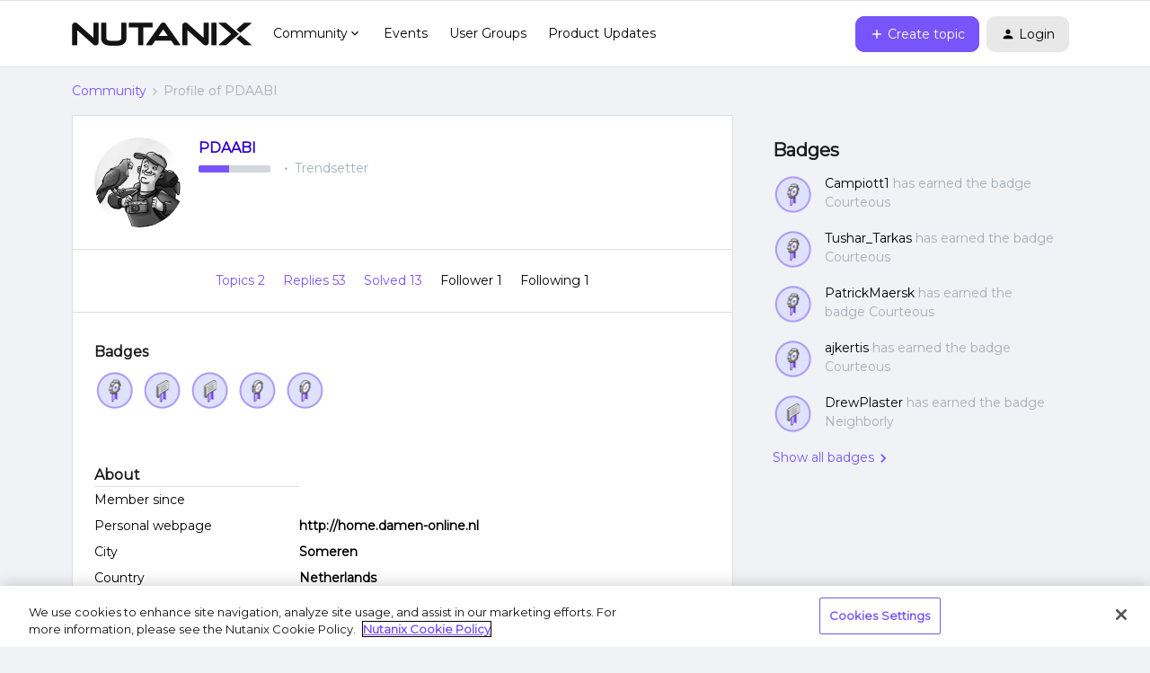

--- FILE ---
content_type: text/html; charset=UTF-8
request_url: https://next.nutanix.com/members/pdaabi-36757
body_size: 28153
content:
<!DOCTYPE html>
<html lang="en">
<head>
            <meta name="robots" content="noindex, nofollow" />
                <script type="text/javascript" nonce="b24e35f2dae73a8d158ad45bf01ddb6dd008dad930ce">(window.NREUM||(NREUM={})).init={ajax:{deny_list:["bam.nr-data.net"]},feature_flags:["soft_nav"]};(window.NREUM||(NREUM={})).loader_config={licenseKey:"5364be9000",applicationID:"99407455",browserID:"99410120"};;/*! For license information please see nr-loader-rum-1.308.0.min.js.LICENSE.txt */
(()=>{var e,t,r={163:(e,t,r)=>{"use strict";r.d(t,{j:()=>E});var n=r(384),i=r(1741);var a=r(2555);r(860).K7.genericEvents;const s="experimental.resources",o="register",c=e=>{if(!e||"string"!=typeof e)return!1;try{document.createDocumentFragment().querySelector(e)}catch{return!1}return!0};var d=r(2614),u=r(944),l=r(8122);const f="[data-nr-mask]",g=e=>(0,l.a)(e,(()=>{const e={feature_flags:[],experimental:{allow_registered_children:!1,resources:!1},mask_selector:"*",block_selector:"[data-nr-block]",mask_input_options:{color:!1,date:!1,"datetime-local":!1,email:!1,month:!1,number:!1,range:!1,search:!1,tel:!1,text:!1,time:!1,url:!1,week:!1,textarea:!1,select:!1,password:!0}};return{ajax:{deny_list:void 0,block_internal:!0,enabled:!0,autoStart:!0},api:{get allow_registered_children(){return e.feature_flags.includes(o)||e.experimental.allow_registered_children},set allow_registered_children(t){e.experimental.allow_registered_children=t},duplicate_registered_data:!1},browser_consent_mode:{enabled:!1},distributed_tracing:{enabled:void 0,exclude_newrelic_header:void 0,cors_use_newrelic_header:void 0,cors_use_tracecontext_headers:void 0,allowed_origins:void 0},get feature_flags(){return e.feature_flags},set feature_flags(t){e.feature_flags=t},generic_events:{enabled:!0,autoStart:!0},harvest:{interval:30},jserrors:{enabled:!0,autoStart:!0},logging:{enabled:!0,autoStart:!0},metrics:{enabled:!0,autoStart:!0},obfuscate:void 0,page_action:{enabled:!0},page_view_event:{enabled:!0,autoStart:!0},page_view_timing:{enabled:!0,autoStart:!0},performance:{capture_marks:!1,capture_measures:!1,capture_detail:!0,resources:{get enabled(){return e.feature_flags.includes(s)||e.experimental.resources},set enabled(t){e.experimental.resources=t},asset_types:[],first_party_domains:[],ignore_newrelic:!0}},privacy:{cookies_enabled:!0},proxy:{assets:void 0,beacon:void 0},session:{expiresMs:d.wk,inactiveMs:d.BB},session_replay:{autoStart:!0,enabled:!1,preload:!1,sampling_rate:10,error_sampling_rate:100,collect_fonts:!1,inline_images:!1,fix_stylesheets:!0,mask_all_inputs:!0,get mask_text_selector(){return e.mask_selector},set mask_text_selector(t){c(t)?e.mask_selector="".concat(t,",").concat(f):""===t||null===t?e.mask_selector=f:(0,u.R)(5,t)},get block_class(){return"nr-block"},get ignore_class(){return"nr-ignore"},get mask_text_class(){return"nr-mask"},get block_selector(){return e.block_selector},set block_selector(t){c(t)?e.block_selector+=",".concat(t):""!==t&&(0,u.R)(6,t)},get mask_input_options(){return e.mask_input_options},set mask_input_options(t){t&&"object"==typeof t?e.mask_input_options={...t,password:!0}:(0,u.R)(7,t)}},session_trace:{enabled:!0,autoStart:!0},soft_navigations:{enabled:!0,autoStart:!0},spa:{enabled:!0,autoStart:!0},ssl:void 0,user_actions:{enabled:!0,elementAttributes:["id","className","tagName","type"]}}})());var p=r(6154),m=r(9324);let h=0;const v={buildEnv:m.F3,distMethod:m.Xs,version:m.xv,originTime:p.WN},b={consented:!1},y={appMetadata:{},get consented(){return this.session?.state?.consent||b.consented},set consented(e){b.consented=e},customTransaction:void 0,denyList:void 0,disabled:!1,harvester:void 0,isolatedBacklog:!1,isRecording:!1,loaderType:void 0,maxBytes:3e4,obfuscator:void 0,onerror:void 0,ptid:void 0,releaseIds:{},session:void 0,timeKeeper:void 0,registeredEntities:[],jsAttributesMetadata:{bytes:0},get harvestCount(){return++h}},_=e=>{const t=(0,l.a)(e,y),r=Object.keys(v).reduce((e,t)=>(e[t]={value:v[t],writable:!1,configurable:!0,enumerable:!0},e),{});return Object.defineProperties(t,r)};var w=r(5701);const x=e=>{const t=e.startsWith("http");e+="/",r.p=t?e:"https://"+e};var R=r(7836),k=r(3241);const A={accountID:void 0,trustKey:void 0,agentID:void 0,licenseKey:void 0,applicationID:void 0,xpid:void 0},S=e=>(0,l.a)(e,A),T=new Set;function E(e,t={},r,s){let{init:o,info:c,loader_config:d,runtime:u={},exposed:l=!0}=t;if(!c){const e=(0,n.pV)();o=e.init,c=e.info,d=e.loader_config}e.init=g(o||{}),e.loader_config=S(d||{}),c.jsAttributes??={},p.bv&&(c.jsAttributes.isWorker=!0),e.info=(0,a.D)(c);const f=e.init,m=[c.beacon,c.errorBeacon];T.has(e.agentIdentifier)||(f.proxy.assets&&(x(f.proxy.assets),m.push(f.proxy.assets)),f.proxy.beacon&&m.push(f.proxy.beacon),e.beacons=[...m],function(e){const t=(0,n.pV)();Object.getOwnPropertyNames(i.W.prototype).forEach(r=>{const n=i.W.prototype[r];if("function"!=typeof n||"constructor"===n)return;let a=t[r];e[r]&&!1!==e.exposed&&"micro-agent"!==e.runtime?.loaderType&&(t[r]=(...t)=>{const n=e[r](...t);return a?a(...t):n})})}(e),(0,n.US)("activatedFeatures",w.B)),u.denyList=[...f.ajax.deny_list||[],...f.ajax.block_internal?m:[]],u.ptid=e.agentIdentifier,u.loaderType=r,e.runtime=_(u),T.has(e.agentIdentifier)||(e.ee=R.ee.get(e.agentIdentifier),e.exposed=l,(0,k.W)({agentIdentifier:e.agentIdentifier,drained:!!w.B?.[e.agentIdentifier],type:"lifecycle",name:"initialize",feature:void 0,data:e.config})),T.add(e.agentIdentifier)}},384:(e,t,r)=>{"use strict";r.d(t,{NT:()=>s,US:()=>u,Zm:()=>o,bQ:()=>d,dV:()=>c,pV:()=>l});var n=r(6154),i=r(1863),a=r(1910);const s={beacon:"bam.nr-data.net",errorBeacon:"bam.nr-data.net"};function o(){return n.gm.NREUM||(n.gm.NREUM={}),void 0===n.gm.newrelic&&(n.gm.newrelic=n.gm.NREUM),n.gm.NREUM}function c(){let e=o();return e.o||(e.o={ST:n.gm.setTimeout,SI:n.gm.setImmediate||n.gm.setInterval,CT:n.gm.clearTimeout,XHR:n.gm.XMLHttpRequest,REQ:n.gm.Request,EV:n.gm.Event,PR:n.gm.Promise,MO:n.gm.MutationObserver,FETCH:n.gm.fetch,WS:n.gm.WebSocket},(0,a.i)(...Object.values(e.o))),e}function d(e,t){let r=o();r.initializedAgents??={},t.initializedAt={ms:(0,i.t)(),date:new Date},r.initializedAgents[e]=t}function u(e,t){o()[e]=t}function l(){return function(){let e=o();const t=e.info||{};e.info={beacon:s.beacon,errorBeacon:s.errorBeacon,...t}}(),function(){let e=o();const t=e.init||{};e.init={...t}}(),c(),function(){let e=o();const t=e.loader_config||{};e.loader_config={...t}}(),o()}},782:(e,t,r)=>{"use strict";r.d(t,{T:()=>n});const n=r(860).K7.pageViewTiming},860:(e,t,r)=>{"use strict";r.d(t,{$J:()=>u,K7:()=>c,P3:()=>d,XX:()=>i,Yy:()=>o,df:()=>a,qY:()=>n,v4:()=>s});const n="events",i="jserrors",a="browser/blobs",s="rum",o="browser/logs",c={ajax:"ajax",genericEvents:"generic_events",jserrors:i,logging:"logging",metrics:"metrics",pageAction:"page_action",pageViewEvent:"page_view_event",pageViewTiming:"page_view_timing",sessionReplay:"session_replay",sessionTrace:"session_trace",softNav:"soft_navigations",spa:"spa"},d={[c.pageViewEvent]:1,[c.pageViewTiming]:2,[c.metrics]:3,[c.jserrors]:4,[c.spa]:5,[c.ajax]:6,[c.sessionTrace]:7,[c.softNav]:8,[c.sessionReplay]:9,[c.logging]:10,[c.genericEvents]:11},u={[c.pageViewEvent]:s,[c.pageViewTiming]:n,[c.ajax]:n,[c.spa]:n,[c.softNav]:n,[c.metrics]:i,[c.jserrors]:i,[c.sessionTrace]:a,[c.sessionReplay]:a,[c.logging]:o,[c.genericEvents]:"ins"}},944:(e,t,r)=>{"use strict";r.d(t,{R:()=>i});var n=r(3241);function i(e,t){"function"==typeof console.debug&&(console.debug("New Relic Warning: https://github.com/newrelic/newrelic-browser-agent/blob/main/docs/warning-codes.md#".concat(e),t),(0,n.W)({agentIdentifier:null,drained:null,type:"data",name:"warn",feature:"warn",data:{code:e,secondary:t}}))}},1687:(e,t,r)=>{"use strict";r.d(t,{Ak:()=>d,Ze:()=>f,x3:()=>u});var n=r(3241),i=r(7836),a=r(3606),s=r(860),o=r(2646);const c={};function d(e,t){const r={staged:!1,priority:s.P3[t]||0};l(e),c[e].get(t)||c[e].set(t,r)}function u(e,t){e&&c[e]&&(c[e].get(t)&&c[e].delete(t),p(e,t,!1),c[e].size&&g(e))}function l(e){if(!e)throw new Error("agentIdentifier required");c[e]||(c[e]=new Map)}function f(e="",t="feature",r=!1){if(l(e),!e||!c[e].get(t)||r)return p(e,t);c[e].get(t).staged=!0,g(e)}function g(e){const t=Array.from(c[e]);t.every(([e,t])=>t.staged)&&(t.sort((e,t)=>e[1].priority-t[1].priority),t.forEach(([t])=>{c[e].delete(t),p(e,t)}))}function p(e,t,r=!0){const s=e?i.ee.get(e):i.ee,c=a.i.handlers;if(!s.aborted&&s.backlog&&c){if((0,n.W)({agentIdentifier:e,type:"lifecycle",name:"drain",feature:t}),r){const e=s.backlog[t],r=c[t];if(r){for(let t=0;e&&t<e.length;++t)m(e[t],r);Object.entries(r).forEach(([e,t])=>{Object.values(t||{}).forEach(t=>{t[0]?.on&&t[0]?.context()instanceof o.y&&t[0].on(e,t[1])})})}}s.isolatedBacklog||delete c[t],s.backlog[t]=null,s.emit("drain-"+t,[])}}function m(e,t){var r=e[1];Object.values(t[r]||{}).forEach(t=>{var r=e[0];if(t[0]===r){var n=t[1],i=e[3],a=e[2];n.apply(i,a)}})}},1738:(e,t,r)=>{"use strict";r.d(t,{U:()=>g,Y:()=>f});var n=r(3241),i=r(9908),a=r(1863),s=r(944),o=r(5701),c=r(3969),d=r(8362),u=r(860),l=r(4261);function f(e,t,r,a){const f=a||r;!f||f[e]&&f[e]!==d.d.prototype[e]||(f[e]=function(){(0,i.p)(c.xV,["API/"+e+"/called"],void 0,u.K7.metrics,r.ee),(0,n.W)({agentIdentifier:r.agentIdentifier,drained:!!o.B?.[r.agentIdentifier],type:"data",name:"api",feature:l.Pl+e,data:{}});try{return t.apply(this,arguments)}catch(e){(0,s.R)(23,e)}})}function g(e,t,r,n,s){const o=e.info;null===r?delete o.jsAttributes[t]:o.jsAttributes[t]=r,(s||null===r)&&(0,i.p)(l.Pl+n,[(0,a.t)(),t,r],void 0,"session",e.ee)}},1741:(e,t,r)=>{"use strict";r.d(t,{W:()=>a});var n=r(944),i=r(4261);class a{#e(e,...t){if(this[e]!==a.prototype[e])return this[e](...t);(0,n.R)(35,e)}addPageAction(e,t){return this.#e(i.hG,e,t)}register(e){return this.#e(i.eY,e)}recordCustomEvent(e,t){return this.#e(i.fF,e,t)}setPageViewName(e,t){return this.#e(i.Fw,e,t)}setCustomAttribute(e,t,r){return this.#e(i.cD,e,t,r)}noticeError(e,t){return this.#e(i.o5,e,t)}setUserId(e,t=!1){return this.#e(i.Dl,e,t)}setApplicationVersion(e){return this.#e(i.nb,e)}setErrorHandler(e){return this.#e(i.bt,e)}addRelease(e,t){return this.#e(i.k6,e,t)}log(e,t){return this.#e(i.$9,e,t)}start(){return this.#e(i.d3)}finished(e){return this.#e(i.BL,e)}recordReplay(){return this.#e(i.CH)}pauseReplay(){return this.#e(i.Tb)}addToTrace(e){return this.#e(i.U2,e)}setCurrentRouteName(e){return this.#e(i.PA,e)}interaction(e){return this.#e(i.dT,e)}wrapLogger(e,t,r){return this.#e(i.Wb,e,t,r)}measure(e,t){return this.#e(i.V1,e,t)}consent(e){return this.#e(i.Pv,e)}}},1863:(e,t,r)=>{"use strict";function n(){return Math.floor(performance.now())}r.d(t,{t:()=>n})},1910:(e,t,r)=>{"use strict";r.d(t,{i:()=>a});var n=r(944);const i=new Map;function a(...e){return e.every(e=>{if(i.has(e))return i.get(e);const t="function"==typeof e?e.toString():"",r=t.includes("[native code]"),a=t.includes("nrWrapper");return r||a||(0,n.R)(64,e?.name||t),i.set(e,r),r})}},2555:(e,t,r)=>{"use strict";r.d(t,{D:()=>o,f:()=>s});var n=r(384),i=r(8122);const a={beacon:n.NT.beacon,errorBeacon:n.NT.errorBeacon,licenseKey:void 0,applicationID:void 0,sa:void 0,queueTime:void 0,applicationTime:void 0,ttGuid:void 0,user:void 0,account:void 0,product:void 0,extra:void 0,jsAttributes:{},userAttributes:void 0,atts:void 0,transactionName:void 0,tNamePlain:void 0};function s(e){try{return!!e.licenseKey&&!!e.errorBeacon&&!!e.applicationID}catch(e){return!1}}const o=e=>(0,i.a)(e,a)},2614:(e,t,r)=>{"use strict";r.d(t,{BB:()=>s,H3:()=>n,g:()=>d,iL:()=>c,tS:()=>o,uh:()=>i,wk:()=>a});const n="NRBA",i="SESSION",a=144e5,s=18e5,o={STARTED:"session-started",PAUSE:"session-pause",RESET:"session-reset",RESUME:"session-resume",UPDATE:"session-update"},c={SAME_TAB:"same-tab",CROSS_TAB:"cross-tab"},d={OFF:0,FULL:1,ERROR:2}},2646:(e,t,r)=>{"use strict";r.d(t,{y:()=>n});class n{constructor(e){this.contextId=e}}},2843:(e,t,r)=>{"use strict";r.d(t,{G:()=>a,u:()=>i});var n=r(3878);function i(e,t=!1,r,i){(0,n.DD)("visibilitychange",function(){if(t)return void("hidden"===document.visibilityState&&e());e(document.visibilityState)},r,i)}function a(e,t,r){(0,n.sp)("pagehide",e,t,r)}},3241:(e,t,r)=>{"use strict";r.d(t,{W:()=>a});var n=r(6154);const i="newrelic";function a(e={}){try{n.gm.dispatchEvent(new CustomEvent(i,{detail:e}))}catch(e){}}},3606:(e,t,r)=>{"use strict";r.d(t,{i:()=>a});var n=r(9908);a.on=s;var i=a.handlers={};function a(e,t,r,a){s(a||n.d,i,e,t,r)}function s(e,t,r,i,a){a||(a="feature"),e||(e=n.d);var s=t[a]=t[a]||{};(s[r]=s[r]||[]).push([e,i])}},3878:(e,t,r)=>{"use strict";function n(e,t){return{capture:e,passive:!1,signal:t}}function i(e,t,r=!1,i){window.addEventListener(e,t,n(r,i))}function a(e,t,r=!1,i){document.addEventListener(e,t,n(r,i))}r.d(t,{DD:()=>a,jT:()=>n,sp:()=>i})},3969:(e,t,r)=>{"use strict";r.d(t,{TZ:()=>n,XG:()=>o,rs:()=>i,xV:()=>s,z_:()=>a});const n=r(860).K7.metrics,i="sm",a="cm",s="storeSupportabilityMetrics",o="storeEventMetrics"},4234:(e,t,r)=>{"use strict";r.d(t,{W:()=>a});var n=r(7836),i=r(1687);class a{constructor(e,t){this.agentIdentifier=e,this.ee=n.ee.get(e),this.featureName=t,this.blocked=!1}deregisterDrain(){(0,i.x3)(this.agentIdentifier,this.featureName)}}},4261:(e,t,r)=>{"use strict";r.d(t,{$9:()=>d,BL:()=>o,CH:()=>g,Dl:()=>_,Fw:()=>y,PA:()=>h,Pl:()=>n,Pv:()=>k,Tb:()=>l,U2:()=>a,V1:()=>R,Wb:()=>x,bt:()=>b,cD:()=>v,d3:()=>w,dT:()=>c,eY:()=>p,fF:()=>f,hG:()=>i,k6:()=>s,nb:()=>m,o5:()=>u});const n="api-",i="addPageAction",a="addToTrace",s="addRelease",o="finished",c="interaction",d="log",u="noticeError",l="pauseReplay",f="recordCustomEvent",g="recordReplay",p="register",m="setApplicationVersion",h="setCurrentRouteName",v="setCustomAttribute",b="setErrorHandler",y="setPageViewName",_="setUserId",w="start",x="wrapLogger",R="measure",k="consent"},5289:(e,t,r)=>{"use strict";r.d(t,{GG:()=>s,Qr:()=>c,sB:()=>o});var n=r(3878),i=r(6389);function a(){return"undefined"==typeof document||"complete"===document.readyState}function s(e,t){if(a())return e();const r=(0,i.J)(e),s=setInterval(()=>{a()&&(clearInterval(s),r())},500);(0,n.sp)("load",r,t)}function o(e){if(a())return e();(0,n.DD)("DOMContentLoaded",e)}function c(e){if(a())return e();(0,n.sp)("popstate",e)}},5607:(e,t,r)=>{"use strict";r.d(t,{W:()=>n});const n=(0,r(9566).bz)()},5701:(e,t,r)=>{"use strict";r.d(t,{B:()=>a,t:()=>s});var n=r(3241);const i=new Set,a={};function s(e,t){const r=t.agentIdentifier;a[r]??={},e&&"object"==typeof e&&(i.has(r)||(t.ee.emit("rumresp",[e]),a[r]=e,i.add(r),(0,n.W)({agentIdentifier:r,loaded:!0,drained:!0,type:"lifecycle",name:"load",feature:void 0,data:e})))}},6154:(e,t,r)=>{"use strict";r.d(t,{OF:()=>c,RI:()=>i,WN:()=>u,bv:()=>a,eN:()=>l,gm:()=>s,mw:()=>o,sb:()=>d});var n=r(1863);const i="undefined"!=typeof window&&!!window.document,a="undefined"!=typeof WorkerGlobalScope&&("undefined"!=typeof self&&self instanceof WorkerGlobalScope&&self.navigator instanceof WorkerNavigator||"undefined"!=typeof globalThis&&globalThis instanceof WorkerGlobalScope&&globalThis.navigator instanceof WorkerNavigator),s=i?window:"undefined"!=typeof WorkerGlobalScope&&("undefined"!=typeof self&&self instanceof WorkerGlobalScope&&self||"undefined"!=typeof globalThis&&globalThis instanceof WorkerGlobalScope&&globalThis),o=Boolean("hidden"===s?.document?.visibilityState),c=/iPad|iPhone|iPod/.test(s.navigator?.userAgent),d=c&&"undefined"==typeof SharedWorker,u=((()=>{const e=s.navigator?.userAgent?.match(/Firefox[/\s](\d+\.\d+)/);Array.isArray(e)&&e.length>=2&&e[1]})(),Date.now()-(0,n.t)()),l=()=>"undefined"!=typeof PerformanceNavigationTiming&&s?.performance?.getEntriesByType("navigation")?.[0]?.responseStart},6389:(e,t,r)=>{"use strict";function n(e,t=500,r={}){const n=r?.leading||!1;let i;return(...r)=>{n&&void 0===i&&(e.apply(this,r),i=setTimeout(()=>{i=clearTimeout(i)},t)),n||(clearTimeout(i),i=setTimeout(()=>{e.apply(this,r)},t))}}function i(e){let t=!1;return(...r)=>{t||(t=!0,e.apply(this,r))}}r.d(t,{J:()=>i,s:()=>n})},6630:(e,t,r)=>{"use strict";r.d(t,{T:()=>n});const n=r(860).K7.pageViewEvent},7699:(e,t,r)=>{"use strict";r.d(t,{It:()=>a,KC:()=>o,No:()=>i,qh:()=>s});var n=r(860);const i=16e3,a=1e6,s="SESSION_ERROR",o={[n.K7.logging]:!0,[n.K7.genericEvents]:!1,[n.K7.jserrors]:!1,[n.K7.ajax]:!1}},7836:(e,t,r)=>{"use strict";r.d(t,{P:()=>o,ee:()=>c});var n=r(384),i=r(8990),a=r(2646),s=r(5607);const o="nr@context:".concat(s.W),c=function e(t,r){var n={},s={},u={},l=!1;try{l=16===r.length&&d.initializedAgents?.[r]?.runtime.isolatedBacklog}catch(e){}var f={on:p,addEventListener:p,removeEventListener:function(e,t){var r=n[e];if(!r)return;for(var i=0;i<r.length;i++)r[i]===t&&r.splice(i,1)},emit:function(e,r,n,i,a){!1!==a&&(a=!0);if(c.aborted&&!i)return;t&&a&&t.emit(e,r,n);var o=g(n);m(e).forEach(e=>{e.apply(o,r)});var d=v()[s[e]];d&&d.push([f,e,r,o]);return o},get:h,listeners:m,context:g,buffer:function(e,t){const r=v();if(t=t||"feature",f.aborted)return;Object.entries(e||{}).forEach(([e,n])=>{s[n]=t,t in r||(r[t]=[])})},abort:function(){f._aborted=!0,Object.keys(f.backlog).forEach(e=>{delete f.backlog[e]})},isBuffering:function(e){return!!v()[s[e]]},debugId:r,backlog:l?{}:t&&"object"==typeof t.backlog?t.backlog:{},isolatedBacklog:l};return Object.defineProperty(f,"aborted",{get:()=>{let e=f._aborted||!1;return e||(t&&(e=t.aborted),e)}}),f;function g(e){return e&&e instanceof a.y?e:e?(0,i.I)(e,o,()=>new a.y(o)):new a.y(o)}function p(e,t){n[e]=m(e).concat(t)}function m(e){return n[e]||[]}function h(t){return u[t]=u[t]||e(f,t)}function v(){return f.backlog}}(void 0,"globalEE"),d=(0,n.Zm)();d.ee||(d.ee=c)},8122:(e,t,r)=>{"use strict";r.d(t,{a:()=>i});var n=r(944);function i(e,t){try{if(!e||"object"!=typeof e)return(0,n.R)(3);if(!t||"object"!=typeof t)return(0,n.R)(4);const r=Object.create(Object.getPrototypeOf(t),Object.getOwnPropertyDescriptors(t)),a=0===Object.keys(r).length?e:r;for(let s in a)if(void 0!==e[s])try{if(null===e[s]){r[s]=null;continue}Array.isArray(e[s])&&Array.isArray(t[s])?r[s]=Array.from(new Set([...e[s],...t[s]])):"object"==typeof e[s]&&"object"==typeof t[s]?r[s]=i(e[s],t[s]):r[s]=e[s]}catch(e){r[s]||(0,n.R)(1,e)}return r}catch(e){(0,n.R)(2,e)}}},8362:(e,t,r)=>{"use strict";r.d(t,{d:()=>a});var n=r(9566),i=r(1741);class a extends i.W{agentIdentifier=(0,n.LA)(16)}},8374:(e,t,r)=>{r.nc=(()=>{try{return document?.currentScript?.nonce}catch(e){}return""})()},8990:(e,t,r)=>{"use strict";r.d(t,{I:()=>i});var n=Object.prototype.hasOwnProperty;function i(e,t,r){if(n.call(e,t))return e[t];var i=r();if(Object.defineProperty&&Object.keys)try{return Object.defineProperty(e,t,{value:i,writable:!0,enumerable:!1}),i}catch(e){}return e[t]=i,i}},9324:(e,t,r)=>{"use strict";r.d(t,{F3:()=>i,Xs:()=>a,xv:()=>n});const n="1.308.0",i="PROD",a="CDN"},9566:(e,t,r)=>{"use strict";r.d(t,{LA:()=>o,bz:()=>s});var n=r(6154);const i="xxxxxxxx-xxxx-4xxx-yxxx-xxxxxxxxxxxx";function a(e,t){return e?15&e[t]:16*Math.random()|0}function s(){const e=n.gm?.crypto||n.gm?.msCrypto;let t,r=0;return e&&e.getRandomValues&&(t=e.getRandomValues(new Uint8Array(30))),i.split("").map(e=>"x"===e?a(t,r++).toString(16):"y"===e?(3&a()|8).toString(16):e).join("")}function o(e){const t=n.gm?.crypto||n.gm?.msCrypto;let r,i=0;t&&t.getRandomValues&&(r=t.getRandomValues(new Uint8Array(e)));const s=[];for(var o=0;o<e;o++)s.push(a(r,i++).toString(16));return s.join("")}},9908:(e,t,r)=>{"use strict";r.d(t,{d:()=>n,p:()=>i});var n=r(7836).ee.get("handle");function i(e,t,r,i,a){a?(a.buffer([e],i),a.emit(e,t,r)):(n.buffer([e],i),n.emit(e,t,r))}}},n={};function i(e){var t=n[e];if(void 0!==t)return t.exports;var a=n[e]={exports:{}};return r[e](a,a.exports,i),a.exports}i.m=r,i.d=(e,t)=>{for(var r in t)i.o(t,r)&&!i.o(e,r)&&Object.defineProperty(e,r,{enumerable:!0,get:t[r]})},i.f={},i.e=e=>Promise.all(Object.keys(i.f).reduce((t,r)=>(i.f[r](e,t),t),[])),i.u=e=>"nr-rum-1.308.0.min.js",i.o=(e,t)=>Object.prototype.hasOwnProperty.call(e,t),e={},t="NRBA-1.308.0.PROD:",i.l=(r,n,a,s)=>{if(e[r])e[r].push(n);else{var o,c;if(void 0!==a)for(var d=document.getElementsByTagName("script"),u=0;u<d.length;u++){var l=d[u];if(l.getAttribute("src")==r||l.getAttribute("data-webpack")==t+a){o=l;break}}if(!o){c=!0;var f={296:"sha512-+MIMDsOcckGXa1EdWHqFNv7P+JUkd5kQwCBr3KE6uCvnsBNUrdSt4a/3/L4j4TxtnaMNjHpza2/erNQbpacJQA=="};(o=document.createElement("script")).charset="utf-8",i.nc&&o.setAttribute("nonce",i.nc),o.setAttribute("data-webpack",t+a),o.src=r,0!==o.src.indexOf(window.location.origin+"/")&&(o.crossOrigin="anonymous"),f[s]&&(o.integrity=f[s])}e[r]=[n];var g=(t,n)=>{o.onerror=o.onload=null,clearTimeout(p);var i=e[r];if(delete e[r],o.parentNode&&o.parentNode.removeChild(o),i&&i.forEach(e=>e(n)),t)return t(n)},p=setTimeout(g.bind(null,void 0,{type:"timeout",target:o}),12e4);o.onerror=g.bind(null,o.onerror),o.onload=g.bind(null,o.onload),c&&document.head.appendChild(o)}},i.r=e=>{"undefined"!=typeof Symbol&&Symbol.toStringTag&&Object.defineProperty(e,Symbol.toStringTag,{value:"Module"}),Object.defineProperty(e,"__esModule",{value:!0})},i.p="https://js-agent.newrelic.com/",(()=>{var e={374:0,840:0};i.f.j=(t,r)=>{var n=i.o(e,t)?e[t]:void 0;if(0!==n)if(n)r.push(n[2]);else{var a=new Promise((r,i)=>n=e[t]=[r,i]);r.push(n[2]=a);var s=i.p+i.u(t),o=new Error;i.l(s,r=>{if(i.o(e,t)&&(0!==(n=e[t])&&(e[t]=void 0),n)){var a=r&&("load"===r.type?"missing":r.type),s=r&&r.target&&r.target.src;o.message="Loading chunk "+t+" failed: ("+a+": "+s+")",o.name="ChunkLoadError",o.type=a,o.request=s,n[1](o)}},"chunk-"+t,t)}};var t=(t,r)=>{var n,a,[s,o,c]=r,d=0;if(s.some(t=>0!==e[t])){for(n in o)i.o(o,n)&&(i.m[n]=o[n]);if(c)c(i)}for(t&&t(r);d<s.length;d++)a=s[d],i.o(e,a)&&e[a]&&e[a][0](),e[a]=0},r=self["webpackChunk:NRBA-1.308.0.PROD"]=self["webpackChunk:NRBA-1.308.0.PROD"]||[];r.forEach(t.bind(null,0)),r.push=t.bind(null,r.push.bind(r))})(),(()=>{"use strict";i(8374);var e=i(8362),t=i(860);const r=Object.values(t.K7);var n=i(163);var a=i(9908),s=i(1863),o=i(4261),c=i(1738);var d=i(1687),u=i(4234),l=i(5289),f=i(6154),g=i(944),p=i(384);const m=e=>f.RI&&!0===e?.privacy.cookies_enabled;function h(e){return!!(0,p.dV)().o.MO&&m(e)&&!0===e?.session_trace.enabled}var v=i(6389),b=i(7699);class y extends u.W{constructor(e,t){super(e.agentIdentifier,t),this.agentRef=e,this.abortHandler=void 0,this.featAggregate=void 0,this.loadedSuccessfully=void 0,this.onAggregateImported=new Promise(e=>{this.loadedSuccessfully=e}),this.deferred=Promise.resolve(),!1===e.init[this.featureName].autoStart?this.deferred=new Promise((t,r)=>{this.ee.on("manual-start-all",(0,v.J)(()=>{(0,d.Ak)(e.agentIdentifier,this.featureName),t()}))}):(0,d.Ak)(e.agentIdentifier,t)}importAggregator(e,t,r={}){if(this.featAggregate)return;const n=async()=>{let n;await this.deferred;try{if(m(e.init)){const{setupAgentSession:t}=await i.e(296).then(i.bind(i,3305));n=t(e)}}catch(e){(0,g.R)(20,e),this.ee.emit("internal-error",[e]),(0,a.p)(b.qh,[e],void 0,this.featureName,this.ee)}try{if(!this.#t(this.featureName,n,e.init))return(0,d.Ze)(this.agentIdentifier,this.featureName),void this.loadedSuccessfully(!1);const{Aggregate:i}=await t();this.featAggregate=new i(e,r),e.runtime.harvester.initializedAggregates.push(this.featAggregate),this.loadedSuccessfully(!0)}catch(e){(0,g.R)(34,e),this.abortHandler?.(),(0,d.Ze)(this.agentIdentifier,this.featureName,!0),this.loadedSuccessfully(!1),this.ee&&this.ee.abort()}};f.RI?(0,l.GG)(()=>n(),!0):n()}#t(e,r,n){if(this.blocked)return!1;switch(e){case t.K7.sessionReplay:return h(n)&&!!r;case t.K7.sessionTrace:return!!r;default:return!0}}}var _=i(6630),w=i(2614),x=i(3241);class R extends y{static featureName=_.T;constructor(e){var t;super(e,_.T),this.setupInspectionEvents(e.agentIdentifier),t=e,(0,c.Y)(o.Fw,function(e,r){"string"==typeof e&&("/"!==e.charAt(0)&&(e="/"+e),t.runtime.customTransaction=(r||"http://custom.transaction")+e,(0,a.p)(o.Pl+o.Fw,[(0,s.t)()],void 0,void 0,t.ee))},t),this.importAggregator(e,()=>i.e(296).then(i.bind(i,3943)))}setupInspectionEvents(e){const t=(t,r)=>{t&&(0,x.W)({agentIdentifier:e,timeStamp:t.timeStamp,loaded:"complete"===t.target.readyState,type:"window",name:r,data:t.target.location+""})};(0,l.sB)(e=>{t(e,"DOMContentLoaded")}),(0,l.GG)(e=>{t(e,"load")}),(0,l.Qr)(e=>{t(e,"navigate")}),this.ee.on(w.tS.UPDATE,(t,r)=>{(0,x.W)({agentIdentifier:e,type:"lifecycle",name:"session",data:r})})}}class k extends e.d{constructor(e){var t;(super(),f.gm)?(this.features={},(0,p.bQ)(this.agentIdentifier,this),this.desiredFeatures=new Set(e.features||[]),this.desiredFeatures.add(R),(0,n.j)(this,e,e.loaderType||"agent"),t=this,(0,c.Y)(o.cD,function(e,r,n=!1){if("string"==typeof e){if(["string","number","boolean"].includes(typeof r)||null===r)return(0,c.U)(t,e,r,o.cD,n);(0,g.R)(40,typeof r)}else(0,g.R)(39,typeof e)},t),function(e){(0,c.Y)(o.Dl,function(t,r=!1){if("string"!=typeof t&&null!==t)return void(0,g.R)(41,typeof t);const n=e.info.jsAttributes["enduser.id"];r&&null!=n&&n!==t?(0,a.p)(o.Pl+"setUserIdAndResetSession",[t],void 0,"session",e.ee):(0,c.U)(e,"enduser.id",t,o.Dl,!0)},e)}(this),function(e){(0,c.Y)(o.nb,function(t){if("string"==typeof t||null===t)return(0,c.U)(e,"application.version",t,o.nb,!1);(0,g.R)(42,typeof t)},e)}(this),function(e){(0,c.Y)(o.d3,function(){e.ee.emit("manual-start-all")},e)}(this),function(e){(0,c.Y)(o.Pv,function(t=!0){if("boolean"==typeof t){if((0,a.p)(o.Pl+o.Pv,[t],void 0,"session",e.ee),e.runtime.consented=t,t){const t=e.features.page_view_event;t.onAggregateImported.then(e=>{const r=t.featAggregate;e&&!r.sentRum&&r.sendRum()})}}else(0,g.R)(65,typeof t)},e)}(this),this.run()):(0,g.R)(21)}get config(){return{info:this.info,init:this.init,loader_config:this.loader_config,runtime:this.runtime}}get api(){return this}run(){try{const e=function(e){const t={};return r.forEach(r=>{t[r]=!!e[r]?.enabled}),t}(this.init),n=[...this.desiredFeatures];n.sort((e,r)=>t.P3[e.featureName]-t.P3[r.featureName]),n.forEach(r=>{if(!e[r.featureName]&&r.featureName!==t.K7.pageViewEvent)return;if(r.featureName===t.K7.spa)return void(0,g.R)(67);const n=function(e){switch(e){case t.K7.ajax:return[t.K7.jserrors];case t.K7.sessionTrace:return[t.K7.ajax,t.K7.pageViewEvent];case t.K7.sessionReplay:return[t.K7.sessionTrace];case t.K7.pageViewTiming:return[t.K7.pageViewEvent];default:return[]}}(r.featureName).filter(e=>!(e in this.features));n.length>0&&(0,g.R)(36,{targetFeature:r.featureName,missingDependencies:n}),this.features[r.featureName]=new r(this)})}catch(e){(0,g.R)(22,e);for(const e in this.features)this.features[e].abortHandler?.();const t=(0,p.Zm)();delete t.initializedAgents[this.agentIdentifier]?.features,delete this.sharedAggregator;return t.ee.get(this.agentIdentifier).abort(),!1}}}var A=i(2843),S=i(782);class T extends y{static featureName=S.T;constructor(e){super(e,S.T),f.RI&&((0,A.u)(()=>(0,a.p)("docHidden",[(0,s.t)()],void 0,S.T,this.ee),!0),(0,A.G)(()=>(0,a.p)("winPagehide",[(0,s.t)()],void 0,S.T,this.ee)),this.importAggregator(e,()=>i.e(296).then(i.bind(i,2117))))}}var E=i(3969);class I extends y{static featureName=E.TZ;constructor(e){super(e,E.TZ),f.RI&&document.addEventListener("securitypolicyviolation",e=>{(0,a.p)(E.xV,["Generic/CSPViolation/Detected"],void 0,this.featureName,this.ee)}),this.importAggregator(e,()=>i.e(296).then(i.bind(i,9623)))}}new k({features:[R,T,I],loaderType:"lite"})})()})();</script>        <script src="//assets.adobedtm.com/2cd47122fe1d/d9891d7a991d/launch-15ea444b1708.min.js" async></script>

<!-- OneTrust Cookies Consent Notice start for next.nutanix.com -->

<script src="https://cdn.cookielaw.org/scripttemplates/otSDKStub.js"  type="text/javascript" charset="UTF-8" data-domain-script="01924d78-8f99-78fa-ab0d-baa2ce328251" ></script>
<script type="text/javascript">
function OptanonWrapper() { }
</script>
<!-- OneTrust Cookies Consent Notice end for next.nutanix.com -->

<link href="https://fonts.googleapis.com/css2?family=Montserrat&display=swap" rel="stylesheet">


    


<meta charset="UTF-8" />
<meta name="viewport" content="width=device-width, initial-scale=1.0" />
<meta name="format-detection" content="telephone=no">
<meta name="HandheldFriendly" content="true" />
<meta http-equiv="X-UA-Compatible" content="ie=edge">

<link rel="shortcut icon" type="image/png" href="https://uploads-us-west-2.insided.com/nutanix-us/attachment/01a588ae-d4de-406e-831a-497579504ea9.png" />
<title>Connect, Learn, Share | Nutanix Community</title>
<meta name="description" content="Connect with cloud builders from around the world, learn from IT Pros in your industry and share experiences. Join the Nutanix Community">

<meta property="og:title" content="Connect, Learn, Share | Nutanix Community"/>
<meta property="og:type" content="website" />
<meta property="og:url" content="https://next.nutanix.com/members/pdaabi-36757"/>
<meta property="og:description" content="Connect with cloud builders from around the world, learn from IT Pros in your industry and share experiences. Join the Nutanix Community" />
<meta property="og:image" content="https://uploads-us-west-2.insided.com/nutanix-us/attachment/409cb778-b3ff-4324-a85c-06c35b25e7cb.png"/>
<meta property="og:image:secure_url" content="https://uploads-us-west-2.insided.com/nutanix-us/attachment/409cb778-b3ff-4324-a85c-06c35b25e7cb.png"/>
    <meta property="fb:app_id" content="153460858539656"/>



<style id="css-variables">@font-face{ font-family:GothamRounded; src:url(https://d2060xxlz05ohv.cloudfront.net/_fonts/nutanix-us/fonts/GothamRounded/GothamRounded-Book.eot); src:url(https://d2060xxlz05ohv.cloudfront.net/_fonts/nutanix-us/fonts/GothamRounded/GothamRounded-Book.eot#iefix) format("embedded-opentype"),url(https://d2060xxlz05ohv.cloudfront.net/_fonts/nutanix-us/fonts/GothamRounded/GothamRounded-Book.woff) format("woff"),url(https://d2060xxlz05ohv.cloudfront.net/_fonts/nutanix-us/fonts/GothamRounded/GothamRounded-Book.ttf) format("truetype"),url(https://d2060xxlz05ohv.cloudfront.net/_fonts/nutanix-us/fonts/GothamRounded/GothamRounded-Book.svg#2dumbregular) format("svg"); font-style:normal; font-weight:normal } @font-face{ font-family:GothamRounded; src:url(https://d2060xxlz05ohv.cloudfront.net/_fonts/nutanix-us/fonts/GothamRounded/GothamRounded-Medium.eot); src:url(https://d2060xxlz05ohv.cloudfront.net/_fonts/nutanix-us/fonts/GothamRounded/GothamRounded-Medium.eot#iefix) format("embedded-opentype"),url(https://d2060xxlz05ohv.cloudfront.net/_fonts/nutanix-us/fonts/GothamRounded/GothamRounded-Medium.woff) format("woff"),url(https://d2060xxlz05ohv.cloudfront.net/_fonts/nutanix-us/fonts/GothamRounded/GothamRounded-Medium.ttf) format("truetype"),url(https://d2060xxlz05ohv.cloudfront.net/_fonts/nutanix-us/fonts/GothamRounded/GothamRounded-Medium.svg#2dumbregular) format("svg"); font-style:normal; font-weight:bold } @font-face{ font-family:GothamRounded; src:url(https://d2060xxlz05ohv.cloudfront.net/_fonts/nutanix-us/fonts/GothamRounded/GothamRounded-Light.eot); src:url(https://d2060xxlz05ohv.cloudfront.net/_fonts/nutanix-us/fonts/GothamRounded/GothamRounded-Light.eot#iefix) format("embedded-opentype"),url(https://d2060xxlz05ohv.cloudfront.net/_fonts/nutanix-us/fonts/GothamRounded/GothamRounded-Light.woff) format("woff"),url(https://d2060xxlz05ohv.cloudfront.net/_fonts/nutanix-us/fonts/GothamRounded/GothamRounded-Light.ttf) format("truetype"),url(https://d2060xxlz05ohv.cloudfront.net/_fonts/nutanix-us/fonts/GothamRounded/GothamRounded-Light.svg#2dumbregular) format("svg"); font-style:normal; font-weight:200 } html {--borderradius-base: 4px;--config--main-border-base-color: #e0e0e0ff;--config--main-button-base-font-color: #1a1a1a;--config--main-button-base-font-family: 'Montserrat', Arial, 'Arial Rounded MT', 'Arial Rounded MT Bold', Arial, sans-serif;--config--main-button-base-font-weight: 400;--config--main-button-base-radius: 4px;--config--main-button-base-texttransform: none;--config--main-color-alert: #a9484bff;--config--main-color-brand: #7855faff;--config--main-color-brand-secondary: #2aaae1ff;--config--main-color-contrast: #2aaae1;--config--main-color-day: #F6F9FC;--config--main-color-day-dark: #ededed;--config--main-color-day-light: #fff;--config--main-color-disabled: #f6f8faff;--config--main-color-dusk: #747474;--config--main-color-dusk-dark: #616a73;--config--main-color-dusk-light: #d5d7db;--config--main-color-highlighted: #B0DFF3;--config--main-color-info: #f79321ff;--config--main-color-night: #000000ff;--config--main-color-night-inverted: #f5f5f5;--config--main-color-night-light: #2b2b2b;--config--main-color-success: #7855faff;--config--main-font-base-lineheight: 1.5;--config--main-font-base-stack: 'Montserrat', Arial, 'Arial Rounded MT', 'Arial Rounded MT Bold', Arial, sans-serif;--config--main-font-base-style: normal;--config--main-font-base-weight: normal;--config--main-font-secondary: 'Montserrat', Arial, 'Arial Rounded MT', 'Arial Rounded MT Bold', Arial, sans-serif;--config--main-fonts: @font-face{ font-family:GothamRounded; src:url(https://d2060xxlz05ohv.cloudfront.net/_fonts/nutanix-us/fonts/GothamRounded/GothamRounded-Book.eot); src:url(https://d2060xxlz05ohv.cloudfront.net/_fonts/nutanix-us/fonts/GothamRounded/GothamRounded-Book.eot#iefix) format("embedded-opentype"),url(https://d2060xxlz05ohv.cloudfront.net/_fonts/nutanix-us/fonts/GothamRounded/GothamRounded-Book.woff) format("woff"),url(https://d2060xxlz05ohv.cloudfront.net/_fonts/nutanix-us/fonts/GothamRounded/GothamRounded-Book.ttf) format("truetype"),url(https://d2060xxlz05ohv.cloudfront.net/_fonts/nutanix-us/fonts/GothamRounded/GothamRounded-Book.svg#2dumbregular) format("svg"); font-style:normal; font-weight:normal } @font-face{ font-family:GothamRounded; src:url(https://d2060xxlz05ohv.cloudfront.net/_fonts/nutanix-us/fonts/GothamRounded/GothamRounded-Medium.eot); src:url(https://d2060xxlz05ohv.cloudfront.net/_fonts/nutanix-us/fonts/GothamRounded/GothamRounded-Medium.eot#iefix) format("embedded-opentype"),url(https://d2060xxlz05ohv.cloudfront.net/_fonts/nutanix-us/fonts/GothamRounded/GothamRounded-Medium.woff) format("woff"),url(https://d2060xxlz05ohv.cloudfront.net/_fonts/nutanix-us/fonts/GothamRounded/GothamRounded-Medium.ttf) format("truetype"),url(https://d2060xxlz05ohv.cloudfront.net/_fonts/nutanix-us/fonts/GothamRounded/GothamRounded-Medium.svg#2dumbregular) format("svg"); font-style:normal; font-weight:bold } @font-face{ font-family:GothamRounded; src:url(https://d2060xxlz05ohv.cloudfront.net/_fonts/nutanix-us/fonts/GothamRounded/GothamRounded-Light.eot); src:url(https://d2060xxlz05ohv.cloudfront.net/_fonts/nutanix-us/fonts/GothamRounded/GothamRounded-Light.eot#iefix) format("embedded-opentype"),url(https://d2060xxlz05ohv.cloudfront.net/_fonts/nutanix-us/fonts/GothamRounded/GothamRounded-Light.woff) format("woff"),url(https://d2060xxlz05ohv.cloudfront.net/_fonts/nutanix-us/fonts/GothamRounded/GothamRounded-Light.ttf) format("truetype"),url(https://d2060xxlz05ohv.cloudfront.net/_fonts/nutanix-us/fonts/GothamRounded/GothamRounded-Light.svg#2dumbregular) format("svg"); font-style:normal; font-weight:200 };--config--main-header-font-weight: 600;--config-anchor-base-color: #7855faff;--config-anchor-base-hover-color: #7855faff;--config-avatar-notification-background-color: #7855faff;--config-body-background-color: #f0f2f6ff;--config-body-wrapper-background-color: transparent;--config-body-wrapper-box-shadow: 0 0 0 transparent;--config-body-wrapper-max-width: 100%;--config-button-cancel-active-background-color: rgba(169, 72, 75, 0.15);--config-button-cancel-active-border-color: #733133;--config-button-cancel-active-color: #a9484b;--config-button-cancel-background-color: transparent;--config-button-cancel-border-color: #a9484b;--config-button-cancel-border-radius: 10px;--config-button-cancel-border-width: 1px;--config-button-cancel-box-shadow: 0 0 0 transparent;--config-button-cancel-color: #a9484b;--config-button-cancel-hover-background-color: rgba(169, 72, 75, 0.1);--config-button-cancel-hover-border-color: #85383B;--config-button-cancel-hover-color: #a9484b;--config-button-cta-active-background-color: #012855;--config-button-cta-active-border-color: #012855;--config-button-cta-active-border-width: 1px;--config-button-cta-active-box-shadow: 0 0 0 transparent;--config-button-cta-active-color: #fff;--config-button-cta-background-color: #7855FA;--config-button-cta-border-color: #7855FA;--config-button-cta-border-radius: 10px;--config-button-cta-border-width: 1px;--config-button-cta-box-shadow: 0 0 0 transparent;--config-button-cta-color: #fff;--config-button-cta-focus-background-color: #704bfaff;--config-button-cta-focus-border-color: #643cf9ff;--config-button-cta-focus-border-width: 1px;--config-button-cta-focus-color: #fff;--config-button-cta-hover-background-color: #01346E;--config-button-cta-hover-border-color: #01346E;--config-button-cta-hover-border-width: 1px;--config-button-cta-hover-box-shadow: 0 0 0 transparent;--config-button-cta-hover-color: #fff;--config-button-cta-spinner-color: #fff;--config-button-cta-spinner-hover-color: #fff;--config-button-secondary-active-background-color: #177BA6;--config-button-secondary-active-border-color: #177BA6;--config-button-secondary-active-border-width: 1px;--config-button-secondary-active-box-shadow: 0 0 0 transparent;--config-button-secondary-active-color: #000;--config-button-secondary-background-color: #E8E8E8;--config-button-secondary-border-color: #E8E8E8;--config-button-secondary-border-radius: 10px;--config-button-secondary-border-width: 1px;--config-button-secondary-box-shadow: 0 0 0 transparent;--config-button-secondary-color: #000;--config-button-secondary-focus-background-color: #1e9dd4ff;--config-button-secondary-focus-border-color: #1e9dd4ff;--config-button-secondary-focus-border-width: 1px;--config-button-secondary-focus-color: #000;--config-button-secondary-hover-background-color: #1A8CBD;--config-button-secondary-hover-border-color: #1A8CBD;--config-button-secondary-hover-border-width: 1px;--config-button-secondary-hover-box-shadow: 0 0 0 transparent;--config-button-secondary-hover-color: #fff;--config-button-secondary-spinner-color: #fff;--config-button-secondary-spinner-hover-color: #fff;--config-button-toggle-active-background-color: rgba(2, 77, 161, 0.15);--config-button-toggle-active-border-color: #012855;--config-button-toggle-active-color: #024da1;--config-button-toggle-background-color: transparent;--config-button-toggle-border-color: #024da1;--config-button-toggle-border-radius: 10px;--config-button-toggle-border-width: 1px;--config-button-toggle-box-shadow: 0 0 0 transparent;--config-button-toggle-color: #024da1;--config-button-toggle-filled-background-color: #7855faff;--config-button-toggle-filled-color: #fff;--config-button-toggle-filled-pseudo-color: #fff;--config-button-toggle-filled-spinner-color: #fff;--config-button-toggle-focus-border-color: #643cf9ff;--config-button-toggle-hover-background-color: rgba(2, 77, 161, 0.1);--config-button-toggle-hover-border-color: #01346E;--config-button-toggle-hover-color: #024da1;--config-button-toggle-on-active-background-color: rgba(2, 77, 161, 0.75);--config-button-toggle-on-active-border-color: #024da1;--config-button-toggle-on-active-color: #fff;--config-button-toggle-on-background-color: rgba(2, 77, 161, 0.6);--config-button-toggle-on-border-color: #024da1;--config-button-toggle-on-border-radius: 10px;--config-button-toggle-on-border-width: 1px;--config-button-toggle-on-box-shadow: 0 0 0 transparent;--config-button-toggle-on-color: #fff;--config-button-toggle-on-hover-background-color: rgba(2, 77, 161, 0.7);--config-button-toggle-on-hover-border-color: #024da1;--config-button-toggle-on-hover-color: #fff;--config-button-toggle-outline-background-color: #7855faff;--config-button-toggle-outline-color: #7855faff;--config-button-toggle-outline-pseudo-color: #7855faff;--config-button-toggle-outline-spinner-color: #7855faff;--config-content-type-article-color: #fff;--config-cookie-modal-background-color: rgba(60,60,60,.9);--config-cookie-modal-color: #fff;--config-create-topic-type-icon-color: #000000ff;--config-cta-close-button-color: #747474;--config-cta-icon-background-color: #7855faff;--config-cta-icon-check: #fff;--config-editor-comment-toolbar-background-color: #fff;--config-editor-comment-toolbar-button-color: #000000ff;--config-editor-comment-toolbar-button-hover-color: #7855faff;--config-footer-background-color: #000000ff;--config-footer-color: #fff;--config-header-color: #1a1a1aff;--config-header-color-inverted: #f5f5f5;--config-hero-background-position: 50% 0;--config-hero-color: #ffffffff;--config-hero-font-weight: bold;--config-hero-stats-background-color: #fff;--config-hero-stats-counter-font-weight: bold;--config-hero-text-shadow: none;--config-input-focus-color: #7855faff;--config-link-base-color: #000000ff;--config-link-base-hover-color: #7855faff;--config-link-hover-decoration: none;--config-main-navigation-background-color: #ffffff;--config-main-navigation-border-bottom-color: #e0e0e0;--config-main-navigation-border-top-color: #e0e0e0;--config-main-navigation-dropdown-background-color: #fff;--config-main-navigation-dropdown-color: #000000;--config-main-navigation-dropdown-font-weight: normal;--config-main-navigation-nav-color: #000000;--config-main-navigation-nav-link-color: #7855fa;--config-main-navigation-search-placeholder-color: #747474ff;--config-mention-selector-hover-selected-color: #fff;--config-meta-link-font-weight: normal;--config-meta-link-hover-color: #7855faff;--config-meta-text-color: #a7aeb5ff;--config-notification-widget-background-color: #7855faff;--config-notification-widget-color: #ffffffff;--config-pagination-active-page-color: #7855faff;--config-paging-item-hover-color: #7855faff;--config-pill-color: #fff;--config-powered-by-insided-display: visible;--config-profile-user-statistics-background-color: #fff;--config-sharpen-fonts: true;--config-sidebar-widget-color: #1a1a1aff;--config-sidebar-widget-font-family: 'Montserrat', Arial, 'Arial Rounded MT', 'Arial Rounded MT Bold', Arial, sans-serif;--config-sidebar-widget-font-weight: 600;--config-ssi-header-height: auto;--config-ssi-header-mobile-height: auto;--config-subcategory-hero-color: #ffffffff;--config-tag-modify-link-color: #7855faff;--config-tag-pill-background-color: #f0f2f6;--config-tag-pill-hover-background-color: #ffe1ffff;--config-tag-pill-hover-border-color: #7855faff;--config-tag-pill-hover-color: #7855faff;--config-thread-list-best-answer-background-color: #7855fa0d;--config-thread-list-best-answer-border-color: #7855fa;--config-thread-list-mod-break-background: #7855fa0d;--config-thread-list-mod-break-border-color: #7855faff;--config-thread-list-sticky-topic-background: #7855faf2;--config-thread-list-sticky-topic-border-color: #7855faff;--config-thread-list-sticky-topic-flag-color: #7855faff;--config-thread-list-topic-button-subscribe-border-width: 1px;--config-thread-list-topic-title-font-weight: bold;--config-thread-pill-answer-background-color: #7855fa;--config-thread-pill-author-background-color: #7855faff;--config-thread-pill-author-color: #fff;--config-thread-pill-question-background-color: #f79321ff;--config-thread-pill-question-color: #fff;--config-thread-pill-sticky-background-color: #7855faff;--config-thread-pill-sticky-color: #fff;--config-topic-page-answered-field-icon-color: #7855fa;--config-topic-page-answered-field-link-color: #7855faff;--config-topic-page-header-font-weight: 600;--config-topic-page-post-actions-active: #7855faff;--config-topic-page-post-actions-icon-color: #747474;--config-topic-page-quote-border-color: #e0e0e0ff;--config-topic-question-color: #f79321ff;--config-widget-box-shadow: 0 2px 4px 0 rgba(0,0,0,0.08);--config-widget-cta-background-color: #f0f2f6ff;--config-widget-cta-color: #000000ff;--config-widget-tabs-font-weight: normal;--config-widget-tabs-forum-list-header-color: #1a1a1aff;--config-widget-tabs-forum-list-header-hover-color: #7855faff;--config-card-border-radius: 3px;--config-card-border-width: 0;--config-card-background-color: #ffffff;--config-card-title-color: #1a1a1a;--config-card-text-color: #000000;--config-card-border-color: #e0e0e0;--config-card-hover-background-color: #ffffff;--config-card-hover-title-color: #1a1a1a;--config-card-hover-text-color: #000000;--config-card-hover-border-color: #e0e0e0;--config-card-hover-shadow: 0 5px 20px 0 rgba(0, 0, 0, 0.08);--config-card-active-background-color: #ffffff;--config-card-active-title-color: #1a1a1a;--config-card-active-text-color: #000000;--config-card-active-border-color: #e0e0e0;--config-sidebar-background-color: transparent;--config-sidebar-border-color: transparent;--config-sidebar-border-radius: 3px;--config-sidebar-border-width: 1px;--config-sidebar-shadow: 0 0 0 transparent;--config-list-views-use-card-theme: 0;--config-list-views-card-border-width: 1px;--config-list-views-card-border-radius: 5px;--config-list-views-card-default-background-color: #ffffff;--config-list-views-card-default-title-color: #1a1a1aff;--config-list-views-card-default-text-color: #000000ff;--config-list-views-card-default-border-color: #e0e0e0ff;--config-list-views-card-hover-background-color: #ffffff;--config-list-views-card-hover-title-color: #1a1a1aff;--config-list-views-card-hover-text-color: #000000ff;--config-list-views-card-hover-border-color: #e0e0e0ff;--config-list-views-card-click-background-color: #ffffff;--config-list-views-card-click-title-color: #1a1a1aff;--config-list-views-card-click-text-color: #000000ff;--config-list-views-card-click-border-color: #e0e0e0ff;--config-main-navigation-nav-font-weight: normal;--config-sidebar-widget-username-color: #000000ff;--config-username-hover-color: #7855faff;--config-username-hover-decoration: none;--config-checkbox-checked-color: #024da1;--config-content-type-article-background-color: #024da1;--config-content-type-survey-background-color: #024da1;--config-content-type-survey-color: #fff;--config-main-navigation-dropdown-hover-color: #024da1;--config-meta-icon-color: #747474;--config-tag-pill-border-color: #e0e0e0;--config-tag-pill-color: #000000;--config-username-color: #024da1;--config-widget-tabs-active-border-color: #024da1;--config-widgets-action-link-color: #024da1;--config--main-header-fontfamily: 'GothamRounded', Arial, 'Arial Rounded MT', 'Arial Rounded MT Bold', Arial, sans-serif;--config-brand-navigation-background-color: #024DA1;--config-button-border-width: 1px;--config-button-border-radius: 10px;--config-button-cta-hover-border-radius: 10px;--config-button-cta-active-border-radius: 10px;--config-button-secondary-hover-border-radius: 10px;--config-button-secondary-active-border-radius: 10px;--config-button-toggle-hover-border-radius: 10px;--config-button-toggle-active-border-radius: 10px;--config-button-toggle-on-hover-border-radius: 10px;--config-button-toggle-on-active-border-radius: 10px;--config-button-cancel-hover-border-radius: 10px;--config-button-cancel-active-border-radius: 10px;--config--favicon-url: https://uploads-us-west-2.insided.com/nutanix-us/attachment/01a588ae-d4de-406e-831a-497579504ea9.png;}</style>

<link href="https://dowpznhhyvkm4.cloudfront.net/2026-01-16-11-32-55-24713df9c4/dist/destination/css/preact-app.css" id='main-css' rel="stylesheet" type="text/css" />

<script nonce="b24e35f2dae73a8d158ad45bf01ddb6dd008dad930ce">if (!(window.CSS && CSS.supports('color', 'var(--fake-var)'))) {
    document.head.removeChild(document.getElementById('main-css'))
    document.write('<link href="/destination.css" rel="stylesheet" type="text/css"><\x2flink>');
}</script>



        <meta name="google-site-verification" data-name="insided" content="jUJhsQ7vJk4neEgXtI3TLPGSMkCiPxoG-Gb2o7wkUo4" />
    <style> /* Align the sidebar on the homepage */
.homepage-widget-placeholder > div > div > div.homepage-widget-container--container-2-1-column_2 {
	margin-top: 10px !important;
}

/* Hide Terms and Conditions link in footer */
.templatefoot-privacy-links {
  display: none;
}

/* CSS for Groups Header  */
.group-overview-wrapper-title{
background-image: url("https://i.imgur.com/Rc9Uc8r.png");
  height: 240px;
  background-size: cover;
  align-items: center;
  justify-content: center;
  display:flex;
  margin-bottom: 32px;
  margin-top: 10px;
  color: white;
}
 </style>
</head>

<body id="customcss" class="twig_default-member-profile">
<div data-preact="destination/modules/Accessibility/SkipToContent/SkipToContent" class="" data-props="{}"><a href="#main-content-target" class="skip-to-content-btn" aria-label>Skip to main content</a></div>

<div id="community-id" data-data=nutanix-us ></div>
<div id="device-type" data-data=desktop ></div>
<div id="list-views-use-card-theme" data-data=0 ></div>
    <main id='root' class='body-wrapper'>
                                            
                                            
                                    <div class="sitewidth flash-message-wrapper">
    <div class="col">
                    <div class="module templatehead">
                



            </div>
            </div>
</div>                    <div data-preact="widget-notification/FeaturedTopicsWrapper" class="" data-props="{&quot;widget&quot;:&quot;featuredBanner&quot;}"></div>
                                                                

                            
                                
    




<div data-preact="mega-menu/index" class="" data-props="{&quot;logo&quot;:&quot;https:\/\/uploads-us-west-2.insided.com\/nutanix-us\/attachment\/19e84a9c-1afb-41af-ac9d-34a3f5d01ddb.png&quot;,&quot;newTopicURL&quot;:&quot;\/topic\/new&quot;,&quot;communityCategoriesV2&quot;:[{&quot;id&quot;:1,&quot;title&quot;:&quot;All About Community&quot;,&quot;parentId&quot;:null,&quot;isContainer&quot;:true,&quot;children&quot;:[{&quot;id&quot;:11,&quot;title&quot;:&quot;Welcome&quot;,&quot;parentId&quot;:1,&quot;isContainer&quot;:false,&quot;children&quot;:[],&quot;visibleTopicsCount&quot;:11,&quot;url&quot;:&quot;https:\/\/next.nutanix.com\/welcome-11&quot;},{&quot;id&quot;:154,&quot;title&quot;:&quot;Community Blog&quot;,&quot;parentId&quot;:1,&quot;isContainer&quot;:false,&quot;children&quot;:[],&quot;visibleTopicsCount&quot;:416,&quot;url&quot;:&quot;https:\/\/next.nutanix.com\/community-blog-154&quot;},{&quot;id&quot;:153,&quot;title&quot;:&quot;Education Blog&quot;,&quot;parentId&quot;:1,&quot;isContainer&quot;:false,&quot;children&quot;:[],&quot;visibleTopicsCount&quot;:271,&quot;url&quot;:&quot;https:\/\/next.nutanix.com\/education-blog-153&quot;}],&quot;visibleTopicsCount&quot;:698,&quot;url&quot;:&quot;https:\/\/next.nutanix.com\/all-about-community-1&quot;},{&quot;id&quot;:75,&quot;title&quot;:&quot;Nutanix Cloud Infrastructure&quot;,&quot;parentId&quot;:null,&quot;isContainer&quot;:true,&quot;children&quot;:[{&quot;id&quot;:27,&quot;title&quot;:&quot;AHV Virtualization&quot;,&quot;parentId&quot;:75,&quot;isContainer&quot;:false,&quot;children&quot;:[],&quot;visibleTopicsCount&quot;:801,&quot;url&quot;:&quot;https:\/\/next.nutanix.com\/ahv-virtualization-27&quot;},{&quot;id&quot;:29,&quot;title&quot;:&quot;Nutanix Disaster Recovery&quot;,&quot;parentId&quot;:75,&quot;isContainer&quot;:false,&quot;children&quot;:[],&quot;visibleTopicsCount&quot;:282,&quot;url&quot;:&quot;https:\/\/next.nutanix.com\/nutanix-disaster-recovery-29&quot;},{&quot;id&quot;:149,&quot;title&quot;:&quot;Nutanix Cloud Clusters (NC2)&quot;,&quot;parentId&quot;:75,&quot;isContainer&quot;:false,&quot;children&quot;:[],&quot;visibleTopicsCount&quot;:66,&quot;url&quot;:&quot;https:\/\/next.nutanix.com\/nutanix-cloud-clusters-nc2-149&quot;}],&quot;visibleTopicsCount&quot;:1149,&quot;url&quot;:&quot;https:\/\/next.nutanix.com\/nutanix-cloud-infrastructure-75&quot;},{&quot;id&quot;:185,&quot;title&quot;:&quot;Cloud Native&quot;,&quot;parentId&quot;:null,&quot;isContainer&quot;:true,&quot;children&quot;:[{&quot;id&quot;:186,&quot;title&quot;:&quot;Nutanix Kubernetes Platform (NKP)&quot;,&quot;parentId&quot;:185,&quot;isContainer&quot;:false,&quot;children&quot;:[],&quot;visibleTopicsCount&quot;:19,&quot;url&quot;:&quot;https:\/\/next.nutanix.com\/nutanix-kubernetes-platform-nkp-186&quot;}],&quot;visibleTopicsCount&quot;:19,&quot;url&quot;:&quot;https:\/\/next.nutanix.com\/cloud-native-185&quot;},{&quot;id&quot;:179,&quot;title&quot;:&quot;Artificial Intelligence&quot;,&quot;parentId&quot;:null,&quot;isContainer&quot;:true,&quot;children&quot;:[{&quot;id&quot;:180,&quot;title&quot;:&quot;Nutanix Cloud Platform for AI&quot;,&quot;parentId&quot;:179,&quot;isContainer&quot;:false,&quot;children&quot;:[],&quot;visibleTopicsCount&quot;:7,&quot;url&quot;:&quot;https:\/\/next.nutanix.com\/nutanix-cloud-platform-for-ai-180&quot;}],&quot;visibleTopicsCount&quot;:7,&quot;url&quot;:&quot;https:\/\/next.nutanix.com\/artificial-intelligence-179&quot;},{&quot;id&quot;:5,&quot;title&quot;:&quot;Nutanix Cloud Manager&quot;,&quot;parentId&quot;:null,&quot;isContainer&quot;:true,&quot;children&quot;:[{&quot;id&quot;:55,&quot;title&quot;:&quot;Self-Service&quot;,&quot;parentId&quot;:5,&quot;isContainer&quot;:false,&quot;children&quot;:[],&quot;visibleTopicsCount&quot;:120,&quot;url&quot;:&quot;https:\/\/next.nutanix.com\/self-service-55&quot;},{&quot;id&quot;:26,&quot;title&quot;:&quot;Intelligent Operations&quot;,&quot;parentId&quot;:5,&quot;isContainer&quot;:false,&quot;children&quot;:[],&quot;visibleTopicsCount&quot;:448,&quot;url&quot;:&quot;https:\/\/next.nutanix.com\/intelligent-operations-26&quot;},{&quot;id&quot;:173,&quot;title&quot;:&quot;Cost Governance&quot;,&quot;parentId&quot;:5,&quot;isContainer&quot;:false,&quot;children&quot;:[],&quot;visibleTopicsCount&quot;:8,&quot;url&quot;:&quot;https:\/\/next.nutanix.com\/cost-governance-173&quot;},{&quot;id&quot;:177,&quot;title&quot;:&quot;Security Central&quot;,&quot;parentId&quot;:5,&quot;isContainer&quot;:false,&quot;children&quot;:[],&quot;visibleTopicsCount&quot;:5,&quot;url&quot;:&quot;https:\/\/next.nutanix.com\/security-central-177&quot;}],&quot;visibleTopicsCount&quot;:581,&quot;url&quot;:&quot;https:\/\/next.nutanix.com\/nutanix-cloud-manager-5&quot;},{&quot;id&quot;:169,&quot;title&quot;:&quot;Nutanix Unified Storage&quot;,&quot;parentId&quot;:null,&quot;isContainer&quot;:true,&quot;children&quot;:[{&quot;id&quot;:71,&quot;title&quot;:&quot;Files Storage&quot;,&quot;parentId&quot;:169,&quot;isContainer&quot;:false,&quot;children&quot;:[],&quot;visibleTopicsCount&quot;:163,&quot;url&quot;:&quot;https:\/\/next.nutanix.com\/files-storage-71&quot;},{&quot;id&quot;:170,&quot;title&quot;:&quot;Objects Storage&quot;,&quot;parentId&quot;:169,&quot;isContainer&quot;:false,&quot;children&quot;:[],&quot;visibleTopicsCount&quot;:19,&quot;url&quot;:&quot;https:\/\/next.nutanix.com\/objects-storage-170&quot;},{&quot;id&quot;:171,&quot;title&quot;:&quot;Volumes Block Storage&quot;,&quot;parentId&quot;:169,&quot;isContainer&quot;:false,&quot;children&quot;:[],&quot;visibleTopicsCount&quot;:12,&quot;url&quot;:&quot;https:\/\/next.nutanix.com\/volumes-block-storage-171&quot;}],&quot;visibleTopicsCount&quot;:194,&quot;url&quot;:&quot;https:\/\/next.nutanix.com\/nutanix-unified-storage-169&quot;},{&quot;id&quot;:160,&quot;title&quot;:&quot;Nutanix Database Service&quot;,&quot;parentId&quot;:null,&quot;isContainer&quot;:true,&quot;children&quot;:[{&quot;id&quot;:161,&quot;title&quot;:&quot;Nutanix Database Service&quot;,&quot;parentId&quot;:160,&quot;isContainer&quot;:false,&quot;children&quot;:[],&quot;visibleTopicsCount&quot;:32,&quot;url&quot;:&quot;https:\/\/next.nutanix.com\/nutanix-database-service-161&quot;}],&quot;visibleTopicsCount&quot;:32,&quot;url&quot;:&quot;https:\/\/next.nutanix.com\/nutanix-database-service-160&quot;},{&quot;id&quot;:3,&quot;title&quot;:&quot;Deployment Success&quot;,&quot;parentId&quot;:null,&quot;isContainer&quot;:true,&quot;children&quot;:[{&quot;id&quot;:22,&quot;title&quot;:&quot;How It works&quot;,&quot;parentId&quot;:3,&quot;isContainer&quot;:false,&quot;children&quot;:[],&quot;visibleTopicsCount&quot;:1495,&quot;url&quot;:&quot;https:\/\/next.nutanix.com\/how-it-works-22&quot;},{&quot;id&quot;:23,&quot;title&quot;:&quot;Installation &amp; Configuration&quot;,&quot;parentId&quot;:3,&quot;isContainer&quot;:false,&quot;children&quot;:[],&quot;visibleTopicsCount&quot;:1495,&quot;url&quot;:&quot;https:\/\/next.nutanix.com\/installation-configuration-23&quot;},{&quot;id&quot;:18,&quot;title&quot;:&quot;X-Ray Performance &amp; Reliability Tests&quot;,&quot;parentId&quot;:3,&quot;isContainer&quot;:false,&quot;children&quot;:[],&quot;visibleTopicsCount&quot;:29,&quot;url&quot;:&quot;https:\/\/next.nutanix.com\/x-ray-performance-reliability-tests-18&quot;},{&quot;id&quot;:19,&quot;title&quot;:&quot;Move Application Migration&quot;,&quot;parentId&quot;:3,&quot;isContainer&quot;:false,&quot;children&quot;:[],&quot;visibleTopicsCount&quot;:154,&quot;url&quot;:&quot;https:\/\/next.nutanix.com\/move-application-migration-19&quot;},{&quot;id&quot;:148,&quot;title&quot;:&quot;Sizer Configuration Estimator&quot;,&quot;parentId&quot;:3,&quot;isContainer&quot;:false,&quot;children&quot;:[],&quot;visibleTopicsCount&quot;:57,&quot;url&quot;:&quot;https:\/\/next.nutanix.com\/sizer-configuration-estimator-148&quot;},{&quot;id&quot;:176,&quot;title&quot;:&quot;Insights Support Automation&quot;,&quot;parentId&quot;:3,&quot;isContainer&quot;:false,&quot;children&quot;:[],&quot;visibleTopicsCount&quot;:3,&quot;url&quot;:&quot;https:\/\/next.nutanix.com\/insights-support-automation-176&quot;}],&quot;visibleTopicsCount&quot;:3233,&quot;url&quot;:&quot;https:\/\/next.nutanix.com\/deployment-success-3&quot;},{&quot;id&quot;:181,&quot;title&quot;:&quot;Nutanix Licensing&quot;,&quot;parentId&quot;:null,&quot;isContainer&quot;:true,&quot;children&quot;:[{&quot;id&quot;:182,&quot;title&quot;:&quot;AOS\/Prism licensing (Legacy Licensing)&quot;,&quot;parentId&quot;:181,&quot;isContainer&quot;:false,&quot;children&quot;:[],&quot;visibleTopicsCount&quot;:13,&quot;url&quot;:&quot;https:\/\/next.nutanix.com\/aos-prism-licensing-legacy-licensing-182&quot;},{&quot;id&quot;:183,&quot;title&quot;:&quot;NCM\/NCI\/NUS licensing (New Licensing)&quot;,&quot;parentId&quot;:181,&quot;isContainer&quot;:false,&quot;children&quot;:[],&quot;visibleTopicsCount&quot;:17,&quot;url&quot;:&quot;https:\/\/next.nutanix.com\/ncm-nci-nus-licensing-new-licensing-183&quot;},{&quot;id&quot;:184,&quot;title&quot;:&quot;Features and Tiers&quot;,&quot;parentId&quot;:181,&quot;isContainer&quot;:false,&quot;children&quot;:[],&quot;visibleTopicsCount&quot;:13,&quot;url&quot;:&quot;https:\/\/next.nutanix.com\/features-and-tiers-184&quot;}],&quot;visibleTopicsCount&quot;:43,&quot;url&quot;:&quot;https:\/\/next.nutanix.com\/nutanix-licensing-181&quot;},{&quot;id&quot;:9,&quot;title&quot;:&quot;Education&quot;,&quot;parentId&quot;:null,&quot;isContainer&quot;:true,&quot;children&quot;:[{&quot;id&quot;:77,&quot;title&quot;:&quot;Nutanix Certification &quot;,&quot;parentId&quot;:9,&quot;isContainer&quot;:false,&quot;children&quot;:[],&quot;visibleTopicsCount&quot;:260,&quot;url&quot;:&quot;https:\/\/next.nutanix.com\/nutanix-certification-77&quot;}],&quot;visibleTopicsCount&quot;:260,&quot;url&quot;:&quot;https:\/\/next.nutanix.com\/education-9&quot;},{&quot;id&quot;:68,&quot;title&quot;:&quot;International Forums&quot;,&quot;parentId&quot;:null,&quot;isContainer&quot;:true,&quot;children&quot;:[{&quot;id&quot;:70,&quot;title&quot;:&quot;\u65e5\u672c\u8a9e\u30d5\u30a9\u30fc\u30e9\u30e0 (Japanese)&quot;,&quot;parentId&quot;:68,&quot;isContainer&quot;:false,&quot;children&quot;:[],&quot;visibleTopicsCount&quot;:243,&quot;url&quot;:&quot;https:\/\/next.nutanix.com\/\u65e5\u672c\u8a9e\u30d5\u30a9\u30fc\u30e9\u30e0-japanese-70&quot;},{&quot;id&quot;:238,&quot;title&quot;:&quot;Foro en espa\u00f1ol (Spanish)&quot;,&quot;parentId&quot;:68,&quot;isContainer&quot;:false,&quot;children&quot;:[],&quot;visibleTopicsCount&quot;:0,&quot;url&quot;:&quot;https:\/\/next.nutanix.com\/foro-en-espanol-spanish-238&quot;}],&quot;visibleTopicsCount&quot;:243,&quot;url&quot;:&quot;https:\/\/next.nutanix.com\/international-forums-68&quot;}],&quot;knowledgeBaseCategoriesV2&quot;:[],&quot;communityCustomerTitle&quot;:&quot;Nutanix Community&quot;,&quot;ssoLoginUrl&quot;:&quot;https:\/\/next.nutanix.com\/sso\/login?ssoType=saml&quot;,&quot;showAuthPage&quot;:false,&quot;items&quot;:[{&quot;key&quot;:&quot;community&quot;,&quot;visibility&quot;:true,&quot;name&quot;:&quot;Community&quot;},{&quot;key&quot;:&quot;custom&quot;,&quot;name&quot;:&quot;Blog&quot;,&quot;visibility&quot;:false,&quot;url&quot;:&quot;https:\/\/next.nutanix.com\/community-blog-154&quot;,&quot;external&quot;:false},{&quot;key&quot;:&quot;knowledgeBase&quot;,&quot;visibility&quot;:false,&quot;name&quot;:&quot;Knowledge Base&quot;},{&quot;key&quot;:&quot;ideation&quot;,&quot;visibility&quot;:false,&quot;name&quot;:&quot;Ideas&quot;,&quot;url&quot;:&quot;\/ideas&quot;},{&quot;key&quot;:&quot;event&quot;,&quot;visibility&quot;:true,&quot;name&quot;:&quot;Events&quot;,&quot;url&quot;:&quot;\/events&quot;},{&quot;key&quot;:&quot;group&quot;,&quot;visibility&quot;:true,&quot;name&quot;:&quot;User Groups&quot;,&quot;url&quot;:&quot;\/groups&quot;},{&quot;key&quot;:&quot;productUpdates&quot;,&quot;name&quot;:&quot;Product Updates&quot;,&quot;visibility&quot;:true,&quot;url&quot;:&quot;\/product-updates&quot;}],&quot;searchInfo&quot;:{&quot;isFederatedSalesforceSearch&quot;:false,&quot;isFederatedSkilljarSearch&quot;:false,&quot;isFederatedFreshdeskSearch&quot;:false,&quot;category&quot;:null,&quot;isParentCategory&quot;:null,&quot;isExtendableSearch&quot;:null},&quot;permissions&quot;:{&quot;ideation&quot;:true,&quot;productUpdates&quot;:true},&quot;enabledLanguages&quot;:[],&quot;publishedLanguages&quot;:[{&quot;id&quot;:&quot;0653137f-b8ec-7346-8000-4c5952edc955&quot;,&quot;code&quot;:&quot;en&quot;,&quot;iso&quot;:&quot;en-us&quot;,&quot;locale&quot;:&quot;en_US&quot;,&quot;name&quot;:&quot;English&quot;,&quot;isEnabled&quot;:true,&quot;isDefault&quot;:true,&quot;isPublished&quot;:true}],&quot;selectedLanguage&quot;:&quot;en&quot;,&quot;isSpacesOnly&quot;:false,&quot;phrases&quot;:{&quot;Common&quot;:{&quot;main.navigation.login&quot;:&quot;Login&quot;,&quot;advanced.search.filter.clear.all&quot;:&quot;Clear all&quot;,&quot;nav.title.forum.overview&quot;:&quot;Forum overview&quot;,&quot;nav.title.forum.recent.activity&quot;:&quot;Recently active topics&quot;,&quot;nav.title.forum.activity.last.visit&quot;:&quot;Active since last visit&quot;,&quot;nav.title.forum.unanswered.questions&quot;:&quot;Unanswered questions&quot;},&quot;Forum&quot;:{&quot;main.navigation.add_topic&quot;:&quot;Create topic&quot;,&quot;accessibility_label.show_search_bar&quot;:&quot;Show search bar&quot;,&quot;advanced.search.filters&quot;:&quot;Filters&quot;,&quot;show.results&quot;:&quot;Show results&quot;,&quot;autopilot.button.aria.label&quot;:&quot;Autopilot Button&quot;,&quot;nav.title.knowledgebase&quot;:&quot;Knowledge base&quot;,&quot;nav.title.community.overview&quot;:&quot;Community overview&quot;,&quot;My profile&quot;:&quot;My profile&quot;,&quot;Topic|Topics&quot;:&quot;Topic|Topics&quot;,&quot;Reply|Replies&quot;:&quot;Reply|Replies&quot;,&quot;Solved&quot;:&quot;Solved&quot;,&quot;header.profile.dropdown.subscriptions&quot;:&quot;Subscriptions&quot;,&quot;Private messages&quot;:&quot;Private messages&quot;,&quot;hub.user.dropdown.education.transcript&quot;:&quot;Transcript&quot;,&quot;Settings&quot;:&quot;Settings&quot;,&quot;Logout&quot;:&quot;Log out&quot;}},&quot;searchRevamp&quot;:true,&quot;aiSearchSummary&quot;:false,&quot;selectedTemplate&quot;:0}"><section class="main-navigation--wrapper header-navigation"><div class="main-navigation-sitewidth"><div class="header-navigation_logo-wrapper"><a target="_self" href="/" aria-label="Forum|go.to.homepage" class="header-navigation_logo-anchor" track="[object Object]"><img class="header-navigation_logo" src="https://uploads-us-west-2.insided.com/nutanix-us/attachment/19e84a9c-1afb-41af-ac9d-34a3f5d01ddb.png" alt="Nutanix Community Logo" /></a></div><div class="header-navigation-items-wrapper"><div class="header-navigation-items_and_search"><div class="header-navigation-items_and_search-inner"><nav role="navigation"><ul class="header-navigation-items_menu"><li class="header-navigation_list-item main-menu" track="[object Object]"><div class="dropdown-container"><button id="community-categories" aria-haspopup="true" type="button" style="background: none; border: none; font-weight: inherit; display: inline-block; padding: 0px; margin: 0px; cursor: pointer;"> <span style="display: flex; align-items: center;" class="main-menu-trigger"><span>Community</span><svg xmlns="http://www.w3.org/2000/svg" width="16" height="16" viewBox="0 0 24 24" fill="currentColor" role="img" aria-hidden="true" focusable="false"><path d="M7.41 8.58997L12 13.17L16.59 8.58997L18 9.99997L12 16L6 9.99997L7.41 8.58997Z"></path></svg></span></button><ul aria-labelledby="community-categories" Component="ul" tabIndex="-1" role="menu" class="dropdown dropdown--forums-overview is-hidden"><li aria-hidden="true" class="arrow is-hidden-S"></li><li class="main-menu-list--overflow-scroll"><ul class="main-menu-list main-menu-list--quicklinks"><li class="main-menu-list__item main-menu-list__item--no-hover" id="downshift-12498-item-0" role="option"><a track="[object Object]" href="/" class="main-menu-link link--text"><span>Forum overview</span></a></li><li class="main-menu-list__item main-menu-list__item--no-hover" id="downshift-12498-item-1" role="option"><a track="[object Object]" href="/activity/recent" class="main-menu-link link--text"><span>Recently active topics</span></a></li><li class="main-menu-list__item main-menu-list__item--no-hover" id="downshift-12498-item-2" role="option"><a track="[object Object]" href="/activity/unanswered" class="main-menu-link link--text"><span>Unanswered questions</span></a></li></ul><ul class="main-menu-list"><li class="main-menu-list__item main-menu-list__item--no-hover" id="downshift-12498-item-3" role="option"><div><a id="mega-menu-category-1" track="[object Object]" href="https://next.nutanix.com/all-about-community-1" title="All About Community" target rel class="link--text main-menu-link main-menu-link--category"><span class="main-menu-link__name"><strong>All About Community</strong></span><span class="text--meta"></span></a></div></li><li class="main-menu-list__item main-menu-list__item--no-hover" id="downshift-12498-item-4" role="option"><div><a id="mega-menu-category-11" track="[object Object]" href="https://next.nutanix.com/welcome-11" title="Welcome" target rel class="link--text main-menu-link main-menu-link--category"><span class="main-menu-link__name">Welcome</span><span class="text--meta">11</span></a></div></li><li class="main-menu-list__item main-menu-list__item--no-hover" id="downshift-12498-item-5" role="option"><div><a id="mega-menu-category-154" track="[object Object]" href="https://next.nutanix.com/community-blog-154" title="Community Blog" target rel class="link--text main-menu-link main-menu-link--category"><span class="main-menu-link__name">Community Blog</span><span class="text--meta">416</span></a></div></li><li class="main-menu-list__item main-menu-list__item--no-hover" id="downshift-12498-item-6" role="option"><div><a id="mega-menu-category-153" track="[object Object]" href="https://next.nutanix.com/education-blog-153" title="Education Blog" target rel class="link--text main-menu-link main-menu-link--category"><span class="main-menu-link__name">Education Blog</span><span class="text--meta">271</span></a></div></li><li class="main-menu-list__item main-menu-list__item--no-hover" id="downshift-12498-item-7" role="option"><div><a id="mega-menu-category-75" track="[object Object]" href="https://next.nutanix.com/nutanix-cloud-infrastructure-75" title="Nutanix Cloud Infrastructure" target rel class="link--text main-menu-link main-menu-link--category"><span class="main-menu-link__name"><strong>Nutanix Cloud Infrastructure</strong></span><span class="text--meta"></span></a></div></li><li class="main-menu-list__item main-menu-list__item--no-hover" id="downshift-12498-item-8" role="option"><div><a id="mega-menu-category-27" track="[object Object]" href="https://next.nutanix.com/ahv-virtualization-27" title="AHV Virtualization" target rel class="link--text main-menu-link main-menu-link--category"><span class="main-menu-link__name">AHV Virtualization</span><span class="text--meta">801</span></a></div></li><li class="main-menu-list__item main-menu-list__item--no-hover" id="downshift-12498-item-9" role="option"><div><a id="mega-menu-category-29" track="[object Object]" href="https://next.nutanix.com/nutanix-disaster-recovery-29" title="Nutanix Disaster Recovery" target rel class="link--text main-menu-link main-menu-link--category"><span class="main-menu-link__name">Nutanix Disaster Recovery</span><span class="text--meta">282</span></a></div></li><li class="main-menu-list__item main-menu-list__item--no-hover" id="downshift-12498-item-10" role="option"><div><a id="mega-menu-category-149" track="[object Object]" href="https://next.nutanix.com/nutanix-cloud-clusters-nc2-149" title="Nutanix Cloud Clusters (NC2)" target rel class="link--text main-menu-link main-menu-link--category"><span class="main-menu-link__name">Nutanix Cloud Clusters (NC2)</span><span class="text--meta">66</span></a></div></li><li class="main-menu-list__item main-menu-list__item--no-hover" id="downshift-12498-item-11" role="option"><div><a id="mega-menu-category-185" track="[object Object]" href="https://next.nutanix.com/cloud-native-185" title="Cloud Native" target rel class="link--text main-menu-link main-menu-link--category"><span class="main-menu-link__name"><strong>Cloud Native</strong></span><span class="text--meta"></span></a></div></li><li class="main-menu-list__item main-menu-list__item--no-hover" id="downshift-12498-item-12" role="option"><div><a id="mega-menu-category-186" track="[object Object]" href="https://next.nutanix.com/nutanix-kubernetes-platform-nkp-186" title="Nutanix Kubernetes Platform (NKP)" target rel class="link--text main-menu-link main-menu-link--category"><span class="main-menu-link__name">Nutanix Kubernetes Platform (NKP)</span><span class="text--meta">19</span></a></div></li><li class="main-menu-list__item main-menu-list__item--no-hover" id="downshift-12498-item-13" role="option"><div><a id="mega-menu-category-179" track="[object Object]" href="https://next.nutanix.com/artificial-intelligence-179" title="Artificial Intelligence" target rel class="link--text main-menu-link main-menu-link--category"><span class="main-menu-link__name"><strong>Artificial Intelligence</strong></span><span class="text--meta"></span></a></div></li><li class="main-menu-list__item main-menu-list__item--no-hover" id="downshift-12498-item-14" role="option"><div><a id="mega-menu-category-180" track="[object Object]" href="https://next.nutanix.com/nutanix-cloud-platform-for-ai-180" title="Nutanix Cloud Platform for AI" target rel class="link--text main-menu-link main-menu-link--category"><span class="main-menu-link__name">Nutanix Cloud Platform for AI</span><span class="text--meta">7</span></a></div></li><li class="main-menu-list__item main-menu-list__item--no-hover" id="downshift-12498-item-15" role="option"><div><a id="mega-menu-category-5" track="[object Object]" href="https://next.nutanix.com/nutanix-cloud-manager-5" title="Nutanix Cloud Manager" target rel class="link--text main-menu-link main-menu-link--category"><span class="main-menu-link__name"><strong>Nutanix Cloud Manager</strong></span><span class="text--meta"></span></a></div></li><li class="main-menu-list__item main-menu-list__item--no-hover" id="downshift-12498-item-16" role="option"><div><a id="mega-menu-category-55" track="[object Object]" href="https://next.nutanix.com/self-service-55" title="Self-Service" target rel class="link--text main-menu-link main-menu-link--category"><span class="main-menu-link__name">Self-Service</span><span class="text--meta">120</span></a></div></li><li class="main-menu-list__item main-menu-list__item--no-hover" id="downshift-12498-item-17" role="option"><div><a id="mega-menu-category-26" track="[object Object]" href="https://next.nutanix.com/intelligent-operations-26" title="Intelligent Operations" target rel class="link--text main-menu-link main-menu-link--category"><span class="main-menu-link__name">Intelligent Operations</span><span class="text--meta">448</span></a></div></li><li class="main-menu-list__item main-menu-list__item--no-hover" id="downshift-12498-item-18" role="option"><div><a id="mega-menu-category-173" track="[object Object]" href="https://next.nutanix.com/cost-governance-173" title="Cost Governance" target rel class="link--text main-menu-link main-menu-link--category"><span class="main-menu-link__name">Cost Governance</span><span class="text--meta">8</span></a></div></li><li class="main-menu-list__item main-menu-list__item--no-hover" id="downshift-12498-item-19" role="option"><div><a id="mega-menu-category-177" track="[object Object]" href="https://next.nutanix.com/security-central-177" title="Security Central" target rel class="link--text main-menu-link main-menu-link--category"><span class="main-menu-link__name">Security Central</span><span class="text--meta">5</span></a></div></li><li class="main-menu-list__item main-menu-list__item--no-hover" id="downshift-12498-item-20" role="option"><div><a id="mega-menu-category-169" track="[object Object]" href="https://next.nutanix.com/nutanix-unified-storage-169" title="Nutanix Unified Storage" target rel class="link--text main-menu-link main-menu-link--category"><span class="main-menu-link__name"><strong>Nutanix Unified Storage</strong></span><span class="text--meta"></span></a></div></li><li class="main-menu-list__item main-menu-list__item--no-hover" id="downshift-12498-item-21" role="option"><div><a id="mega-menu-category-71" track="[object Object]" href="https://next.nutanix.com/files-storage-71" title="Files Storage" target rel class="link--text main-menu-link main-menu-link--category"><span class="main-menu-link__name">Files Storage</span><span class="text--meta">163</span></a></div></li><li class="main-menu-list__item main-menu-list__item--no-hover" id="downshift-12498-item-22" role="option"><div><a id="mega-menu-category-170" track="[object Object]" href="https://next.nutanix.com/objects-storage-170" title="Objects Storage" target rel class="link--text main-menu-link main-menu-link--category"><span class="main-menu-link__name">Objects Storage</span><span class="text--meta">19</span></a></div></li><li class="main-menu-list__item main-menu-list__item--no-hover" id="downshift-12498-item-23" role="option"><div><a id="mega-menu-category-171" track="[object Object]" href="https://next.nutanix.com/volumes-block-storage-171" title="Volumes Block Storage" target rel class="link--text main-menu-link main-menu-link--category"><span class="main-menu-link__name">Volumes Block Storage</span><span class="text--meta">12</span></a></div></li><li class="main-menu-list__item main-menu-list__item--no-hover" id="downshift-12498-item-24" role="option"><div><a id="mega-menu-category-160" track="[object Object]" href="https://next.nutanix.com/nutanix-database-service-160" title="Nutanix Database Service" target rel class="link--text main-menu-link main-menu-link--category"><span class="main-menu-link__name"><strong>Nutanix Database Service</strong></span><span class="text--meta"></span></a></div></li><li class="main-menu-list__item main-menu-list__item--no-hover" id="downshift-12498-item-25" role="option"><div><a id="mega-menu-category-161" track="[object Object]" href="https://next.nutanix.com/nutanix-database-service-161" title="Nutanix Database Service" target rel class="link--text main-menu-link main-menu-link--category"><span class="main-menu-link__name">Nutanix Database Service</span><span class="text--meta">32</span></a></div></li><li class="main-menu-list__item main-menu-list__item--no-hover" id="downshift-12498-item-26" role="option"><div><a id="mega-menu-category-3" track="[object Object]" href="https://next.nutanix.com/deployment-success-3" title="Deployment Success" target rel class="link--text main-menu-link main-menu-link--category"><span class="main-menu-link__name"><strong>Deployment Success</strong></span><span class="text--meta"></span></a></div></li><li class="main-menu-list__item main-menu-list__item--no-hover" id="downshift-12498-item-27" role="option"><div><a id="mega-menu-category-22" track="[object Object]" href="https://next.nutanix.com/how-it-works-22" title="How It works" target rel class="link--text main-menu-link main-menu-link--category"><span class="main-menu-link__name">How It works</span><span class="text--meta">1495</span></a></div></li><li class="main-menu-list__item main-menu-list__item--no-hover" id="downshift-12498-item-28" role="option"><div><a id="mega-menu-category-23" track="[object Object]" href="https://next.nutanix.com/installation-configuration-23" title="Installation &amp; Configuration" target rel class="link--text main-menu-link main-menu-link--category"><span class="main-menu-link__name">Installation &amp; Configuration</span><span class="text--meta">1495</span></a></div></li><li class="main-menu-list__item main-menu-list__item--no-hover" id="downshift-12498-item-29" role="option"><div><a id="mega-menu-category-18" track="[object Object]" href="https://next.nutanix.com/x-ray-performance-reliability-tests-18" title="X-Ray Performance &amp; Reliability Tests" target rel class="link--text main-menu-link main-menu-link--category"><span class="main-menu-link__name">X-Ray Performance &amp; Reliability Tests</span><span class="text--meta">29</span></a></div></li><li class="main-menu-list__item main-menu-list__item--no-hover" id="downshift-12498-item-30" role="option"><div><a id="mega-menu-category-19" track="[object Object]" href="https://next.nutanix.com/move-application-migration-19" title="Move Application Migration" target rel class="link--text main-menu-link main-menu-link--category"><span class="main-menu-link__name">Move Application Migration</span><span class="text--meta">154</span></a></div></li><li class="main-menu-list__item main-menu-list__item--no-hover" id="downshift-12498-item-31" role="option"><div><a id="mega-menu-category-148" track="[object Object]" href="https://next.nutanix.com/sizer-configuration-estimator-148" title="Sizer Configuration Estimator" target rel class="link--text main-menu-link main-menu-link--category"><span class="main-menu-link__name">Sizer Configuration Estimator</span><span class="text--meta">57</span></a></div></li><li class="main-menu-list__item main-menu-list__item--no-hover" id="downshift-12498-item-32" role="option"><div><a id="mega-menu-category-176" track="[object Object]" href="https://next.nutanix.com/insights-support-automation-176" title="Insights Support Automation" target rel class="link--text main-menu-link main-menu-link--category"><span class="main-menu-link__name">Insights Support Automation</span><span class="text--meta">3</span></a></div></li><li class="main-menu-list__item main-menu-list__item--no-hover" id="downshift-12498-item-33" role="option"><div><a id="mega-menu-category-181" track="[object Object]" href="https://next.nutanix.com/nutanix-licensing-181" title="Nutanix Licensing" target rel class="link--text main-menu-link main-menu-link--category"><span class="main-menu-link__name"><strong>Nutanix Licensing</strong></span><span class="text--meta"></span></a></div></li><li class="main-menu-list__item main-menu-list__item--no-hover" id="downshift-12498-item-34" role="option"><div><a id="mega-menu-category-182" track="[object Object]" href="https://next.nutanix.com/aos-prism-licensing-legacy-licensing-182" title="AOS/Prism licensing (Legacy Licensing)" target rel class="link--text main-menu-link main-menu-link--category"><span class="main-menu-link__name">AOS/Prism licensing (Legacy Licensing)</span><span class="text--meta">13</span></a></div></li><li class="main-menu-list__item main-menu-list__item--no-hover" id="downshift-12498-item-35" role="option"><div><a id="mega-menu-category-183" track="[object Object]" href="https://next.nutanix.com/ncm-nci-nus-licensing-new-licensing-183" title="NCM/NCI/NUS licensing (New Licensing)" target rel class="link--text main-menu-link main-menu-link--category"><span class="main-menu-link__name">NCM/NCI/NUS licensing (New Licensing)</span><span class="text--meta">17</span></a></div></li><li class="main-menu-list__item main-menu-list__item--no-hover" id="downshift-12498-item-36" role="option"><div><a id="mega-menu-category-184" track="[object Object]" href="https://next.nutanix.com/features-and-tiers-184" title="Features and Tiers" target rel class="link--text main-menu-link main-menu-link--category"><span class="main-menu-link__name">Features and Tiers</span><span class="text--meta">13</span></a></div></li><li class="main-menu-list__item main-menu-list__item--no-hover" id="downshift-12498-item-37" role="option"><div><a id="mega-menu-category-9" track="[object Object]" href="https://next.nutanix.com/education-9" title="Education" target rel class="link--text main-menu-link main-menu-link--category"><span class="main-menu-link__name"><strong>Education</strong></span><span class="text--meta"></span></a></div></li><li class="main-menu-list__item main-menu-list__item--no-hover" id="downshift-12498-item-38" role="option"><div><a id="mega-menu-category-77" track="[object Object]" href="https://next.nutanix.com/nutanix-certification-77" title="Nutanix Certification " target rel class="link--text main-menu-link main-menu-link--category"><span class="main-menu-link__name">Nutanix Certification </span><span class="text--meta">260</span></a></div></li><li class="main-menu-list__item main-menu-list__item--no-hover" id="downshift-12498-item-39" role="option"><div><a id="mega-menu-category-68" track="[object Object]" href="https://next.nutanix.com/international-forums-68" title="International Forums" target rel class="link--text main-menu-link main-menu-link--category"><span class="main-menu-link__name"><strong>International Forums</strong></span><span class="text--meta"></span></a></div></li><li class="main-menu-list__item main-menu-list__item--no-hover" id="downshift-12498-item-40" role="option"><div><a id="mega-menu-category-70" track="[object Object]" href="https://next.nutanix.com/日本語フォーラム-japanese-70" title="日本語フォーラム (Japanese)" target rel class="link--text main-menu-link main-menu-link--category"><span class="main-menu-link__name">日本語フォーラム (Japanese)</span><span class="text--meta">243</span></a></div></li><li class="main-menu-list__item main-menu-list__item--no-hover" id="downshift-12498-item-41" role="option"><div><a id="mega-menu-category-238" track="[object Object]" href="https://next.nutanix.com/foro-en-espanol-spanish-238" title="Foro en español (Spanish)" target rel class="link--text main-menu-link main-menu-link--category"><span class="main-menu-link__name">Foro en español (Spanish)</span><span class="text--meta">0</span></a></div></li></ul></li></ul></div></li><li class="header-navigation_list-item"><a track="[object Object]" class="header-navigation_link title-events" href="/events" target rel>Events</a></li><li class="header-navigation_list-item"><a track="[object Object]" class="header-navigation_link title-user-groups" href="/groups" target rel>User Groups</a></li><li class="header-navigation_list-item"><a track="[object Object]" class="header-navigation_link title-product-updates" href="/product-updates" target rel>Product Updates</a></li></ul></nav><div class="header-navigation-items_hamburger"><div class="slider-menu"><span class="slider-trigger" role="button" tabIndex="0"><svg xmlns="http://www.w3.org/2000/svg" width="24" height="24" viewBox="0 0 24 24" fill="none" role="img" aria-hidden="true" focusable="false"><path d="M3 18H21V16H3V18ZM3 13H21V11H3V13ZM3 6V8H21V6H3Z" fill="currentColor"></path></svg></span></div></div><div class="header-navigation_logo-wrapper is-hidden-L"><a target="_self" href="/" aria-label="Forum|go.to.homepage" class="header-navigation_logo-anchor" track="[object Object]"><img class="header-navigation_logo" src="https://uploads-us-west-2.insided.com/nutanix-us/attachment/19e84a9c-1afb-41af-ac9d-34a3f5d01ddb.png" alt="Nutanix Community Logo" /></a></div></div></div></div><section class="main-navigation--nav-buttons-wrapper" data-view="MainNavigation"><ul><li class="is-hidden-S"><a href="/topic/new" data-track="{&quot;trigger&quot;:&quot;navigation&quot;,&quot;type&quot;:&quot;Topic Initiated&quot;}" data-ga-track="{&quot;eventCategory&quot;:&quot;Homepage&quot;,&quot;eventAction&quot;:&quot;Create topic clicked&quot;,&quot;eventLabel&quot;:{&quot;Position&quot;:&quot;Navigation&quot;}}" class="menu-create-topic qa-menu-create-topic btn btn--cta" role="button" title="Create topic"><span aria-hidden="true" class="header-navigation-button-icon"><svg xmlns="http://www.w3.org/2000/svg" width="16" height="16" viewBox="0 0 24 24" fill="currentColor" role="img" aria-hidden="true" focusable="false"><path d="M19 13H13V19H11V13H5V11H11V5H13V11H19V13Z"></path></svg></span><span>Create topic</span></a></li><li><a role="button" href="https://next.nutanix.com/sso/login?ssoType=saml" class="header-login-button qa-header-login-button btn btn--secondary"><span aria-hidden="true" class="header-navigation-button-icon"><svg xmlns="http://www.w3.org/2000/svg" width="16" height="16" viewBox="0 0 24 24" fill="currentColor" role="img" aria-hidden="true" focusable="false"><path d="M12 12C14.21 12 16 10.21 16 8C16 5.79 14.21 4 12 4C9.79 4 8 5.79 8 8C8 10.21 9.79 12 12 12ZM12 14C9.33 14 4 15.34 4 18V20H20V18C20 15.34 14.67 14 12 14Z" fill="currentColor"></path></svg></span><span>Login</span></a></li></ul></section></div></section></div>

                    
                                            
                                    
                    <div data-preact="widget-breadcrumb/Breadcrumb" class="" data-props="{&quot;breadcrumbData&quot;:[{&quot;url&quot;:&quot;\/&quot;,&quot;title&quot;:&quot;Community&quot;},{&quot;url&quot;:&quot;https:\/\/next.nutanix.com\/members\/pdaabi-36757&quot;,&quot;title&quot;:&quot;Profile of PDAABI&quot;}]}"><div id="breadcrumbs-target" class="sitewidth breadcrumb-container"><div class="col main-navigation--breadcrumb-wrapper widget--breadcrumb"><ul class="breadcrumb"><li class="breadcrumb-item qa-breadcrumb-community"><a class="breadcrumb-item-link" href="/"><i class="icon icon--caret-left is-visible-S"></i>Community</a><i class="icon icon--caret-right"></i></li><li class="breadcrumb-item qa-breadcrumb-category"><span class="current"><i class="icon icon--caret-left is-visible-S"></i>Profile of PDAABI</span><i class="icon icon--caret-right"></i></li></ul></div></div></div>
        
        

        
<div class="full-width Template-header">
    <div class="sitewidth">
                    </div>
</div>
<div class="full-width Template-content">
    <div class="sitewidth">

    <div class="col col--main has--side qa-div-main" >
        <div class="box pagebox             box--unbox
        ">
            <div class="box__content">
                            


<div class="box box__pad box__unmar userprofile-personal qa-user-profile-box">

            


<div class="user flag flag--top">

    

    
                        <div class="flag__image ">

                            



<div class="avatar avatar--XL">
        <a href="https://next.nutanix.com/members/pdaabi-36757" class="qa-profilepicture">

        <div class="profilepicture " >
                            <img src="https://uploads-us-west-2.insided.com/nutanix-us/icon/200x200/2062e10c-808c-403d-a6c8-497d43858861.png" alt="PDAABI" />
                    </div>
                    <div class="profilelabel"></div>
            </a>
    </div>
            
            
        </div>
            

    


    <div class="user_data flag__body">

        
        <h4 class="h4">
            
<div class="group--inline">
            <a href="https://next.nutanix.com/members/pdaabi-36757" title="PDAABI"
           class="username qa-username link link--quiet "  style="color:#3300cc" >
            PDAABI
        </a>
            </div>

        </h4>

    

        
        <ul class="list list--dot-seperated text--meta">

            <li class="list-item--no-dot list-item--reputation qa-user-reputation">
            
                <div class="reputation reputation--L">
                <div class="reputation__level--3">Userlevel 3</div>
            </div>
            </li>
    
            <li class="list-item--no-dot-S">
                <span class="usertitle qa-usertitle">Trendsetter</span>
        </li>
    
    
    
</ul>
        <div class="group">
            
                    </div>

    

        
        
    </div>

    </div>

</div>

<div class="group box box__pad box__unmar user-statistics qa-user-statistics">
    <span>
        <a class="link link--underline qa-link-to-topics" href="/search/activity/topics?userid=36757">
            Topics
            2
        </a>
    </span>
    <span>
        <a class="link link--underline qa-link-to-reactions" href="/search/activity/reactions?userid=36757">
            Replies
            53
        </a>
    </span>
    <span>
        <a class="link link--underline qa-link-to-solved-topics" href="/search/activity/solved?userid=36757">
            Solved
            13
        </a>
    </span>
    <div class="user-statistics__followers">
        <span class="qa-user-followers">
                                Follower
                    <span class="js-followers">1</span>
                    </span>
        <span class="qa-user-following">
                                Following
                    <span class="js-following">1</span>
                    </span>
    </div>
</div>
        
                
                        <div class="box box__pad box__unmar box--user-badges">
            <h4 class="p-v-S box-title qa-user-badges">Badges</h4>
                            

    <ul class="qa-user-badges-list list list--float list--badges ">
                    <li>
                <img alt="Badge" title="Courteous" src="https://uploads-us-west-2.insided.com/nutanix-us/attachment/74e990ba-941b-4cfd-b453-0a6467ff0297_thumb.png" />
            </li>
                    <li>
                <img alt="Badge" title="Neighborly" src="https://uploads-us-west-2.insided.com/nutanix-us/attachment/3e130f3b-3c5e-4d36-980d-b905195225da_thumb.png" />
            </li>
                    <li>
                <img alt="Badge" title="Approachable" src="https://uploads-us-west-2.insided.com/nutanix-us/attachment/9857fb33-30cb-41fc-b2eb-3533e43d3642_thumb.png" />
            </li>
                    <li>
                <img alt="Badge" title="Qualified" src="https://uploads-us-west-2.insided.com/nutanix-us/attachment/27ba2f37-2734-4f86-866e-5b28b7eceb44_thumb.png" />
            </li>
                    <li>
                <img alt="Badge" title="Proficient" src="https://uploads-us-west-2.insided.com/nutanix-us/attachment/0b3a959a-d3fe-407b-ad28-27bbc8d8fa8d_thumb.png" />
            </li>
            </ul>

                    </div>
    
<div class="box box__pad box--profile-fields">
    <div class="table table--no-border table--pad-v profile-fields qa-user-profile-fields">

        <div class="table__row--thead">
            <div class="table__cell box-title grid--4 grid--S--6 grid--M--4">
                About
            </div>
        </div>
        <div class="table__row">
            <div class="table__cell grid--4 grid--S--6 grid--M--4">Member since</div>
            <div
                class="table__cell grid--8 grid--S--6 grid--M--8 txt--bold"
                data-preact="shared/modules/Helper/LocalDatetime/index"
                data-props="{&quot;timestamp&quot;:&quot;1467961496&quot;,&quot;showTime&quot;:false}"
                data-no-context
            ></div>
        </div>

        
            
                                                <div class="table__row">
                        <div class="table__cell grid--4 grid--S--6 grid--M--4">
                            Personal webpage
                        </div>
                                                    <div class="table__cell grid--8 grid--S--6 grid--M--8 txt--bold">
                                http://home.damen-online.nl
                            </div>
                                            </div>
                            
                    
            
            
                                                                                                                            
            
                                                <div class="table__row">
                        <div class="table__cell grid--4 grid--S--6 grid--M--4">
                            City
                        </div>
                                                    <div class="table__cell grid--8 grid--S--6 grid--M--8 txt--bold">
                                Someren
                            </div>
                                            </div>
                            
                    
            
                                                <div class="table__row">
                        <div class="table__cell grid--4 grid--S--6 grid--M--4">
                            Country
                        </div>
                                                    <div class="table__cell grid--8 grid--S--6 grid--M--8 txt--bold">
                                Netherlands
                            </div>
                                            </div>
                            
                    
                                    <div class="table__row">
                    <div class="table__cell grid--4 grid--M--4">Signature</div>
                    <div class="table__cell grid--8 grid--M--8 txt--bold">To err is human. To blame someone else is politics.</div>
                </div>
                        </div>
</div>
            
        
                            


<a id="activities"></a>
<div class="box box__pad--t box--user-activities">

    
    
    
    
    
    <div class="tabs--spaced">
        


    
                        
    

<nav class="sections__nav sections__nav--accordion-S" data-helper="tabs" data-data='[]'>
    <div class="tabs--nav__container">
        <div class="tabs--nav">
            <ul class="tabs--navigation qa-tabs-menu">

                                    <li class="tabs__item tabs__item--M qa-tab">
    <a href="#"
       class="qa-link-tab js-tab  is-active"
        data-tab="1" >

        Activity

    </a>
</li>


                
            </ul>
        </div>
    </div>

    <div class="tabs--navigation">

        
            <li class="tabs__item tabs__item--S">
    <a href="#"
       class="qa-link-tab js-tab  is-active"
        data-tab="1" >

        Activity

    </a>
</li>



            <div class="tabs qa-tabs">
                <div class="js-content js-content-1  qa-tab-isVisible">
                                                        
    <div data-helper="activity-loader" data-data='{"params": {"page": 1}}'>
        <div class="table table--pad-l activities-list js-load-more-container qa-user-activities-list">
        </div>

        <div class="content--centered load-more-container js-load-more-button-wrapper">
            <a rel="nofollow" href="/member/activity?userId=36757"
                    class="btn--cta qa-load-more-activities is-loading btn--full-width btn--load-more js-load-more-button">
                Show more activity
                <span class="loader"></span>
            </a>
        </div>

        <div class="box box__pad box__unmar is-hidden js-no-activity">
            <div class="box box__pad--s box__unmar box--note">
                PDAABI does not have any activities yet.
            </div>
        </div>
    </div>


    
                    
                </div>
            </div>
            </div>
</nav>




    </div>
</div>
                    </div>
        </div>
    </div>

            <div class="col  col--side  Sidebar qa-div-sidebar custom-sidebar">
                                      <div class="module Sidebarmodule">
                                                                                                            
            
<div data-preact="widget-notification/FeaturedTopicsWrapper" class="" data-props="{&quot;widget&quot;:&quot;featuredSide&quot;}"></div>
<div data-preact="widget-most-liked/index.sync" class="" data-props="{&quot;config&quot;:{&quot;id&quot;:&quot;widget_2&quot;,&quot;widget_type&quot;:&quot;leaderboard&quot;,&quot;title&quot;:&quot;Most awesome this week!&quot;,&quot;pagesize&quot;:&quot;5&quot;,&quot;days&quot;:&quot;7&quot;},&quot;maxResults&quot;:&quot;5&quot;,&quot;amount&quot;:&quot;5&quot;,&quot;period&quot;:&quot;7&quot;,&quot;title&quot;:&quot;Most awesome this week!&quot;,&quot;phrases&quot;:{&quot;Forum&quot;:{&quot;{n} like.single|{n} like.plural&quot;:&quot;{n} like|{n} likes&quot;}}}"></div>
    
                    <div data-preact="widget-badges/BadgesEarned.sync" class="" data-props="{&quot;title&quot;:&quot;Badges&quot;,&quot;config&quot;:{&quot;id&quot;:&quot;widget_3&quot;,&quot;widget_type&quot;:&quot;awarded_badges&quot;,&quot;title&quot;:&quot;Badges&quot;,&quot;pagesize&quot;:&quot;5&quot;},&quot;badges&quot;:[{&quot;title&quot;:&quot;Courteous&quot;,&quot;image&quot;:&quot;https:\/\/uploads-us-west-2.insided.com\/nutanix-us\/attachment\/74e990ba-941b-4cfd-b453-0a6467ff0297.png&quot;,&quot;username&quot;:&quot;Campiott1&quot;,&quot;userUrl&quot;:&quot;\/members\/m-163418&quot;},{&quot;title&quot;:&quot;Courteous&quot;,&quot;image&quot;:&quot;https:\/\/uploads-us-west-2.insided.com\/nutanix-us\/attachment\/74e990ba-941b-4cfd-b453-0a6467ff0297.png&quot;,&quot;username&quot;:&quot;Tushar_Tarkas&quot;,&quot;userUrl&quot;:&quot;\/members\/m-161024&quot;},{&quot;title&quot;:&quot;Courteous&quot;,&quot;image&quot;:&quot;https:\/\/uploads-us-west-2.insided.com\/nutanix-us\/attachment\/74e990ba-941b-4cfd-b453-0a6467ff0297.png&quot;,&quot;username&quot;:&quot;PatrickMaersk&quot;,&quot;userUrl&quot;:&quot;\/members\/m-160706&quot;},{&quot;title&quot;:&quot;Courteous&quot;,&quot;image&quot;:&quot;https:\/\/uploads-us-west-2.insided.com\/nutanix-us\/attachment\/74e990ba-941b-4cfd-b453-0a6467ff0297.png&quot;,&quot;username&quot;:&quot;ajkertis&quot;,&quot;userUrl&quot;:&quot;\/members\/m-177143&quot;},{&quot;title&quot;:&quot;Neighborly&quot;,&quot;image&quot;:&quot;https:\/\/uploads-us-west-2.insided.com\/nutanix-us\/attachment\/3e130f3b-3c5e-4d36-980d-b905195225da.png&quot;,&quot;username&quot;:&quot;DrewPlaster&quot;,&quot;userUrl&quot;:&quot;\/members\/m-98315&quot;}],&quot;phrases&quot;:{&quot;Forum&quot;:{&quot;has earned the badge {badgetitle}&quot;:&quot;has earned the badge {badgetitle}&quot;,&quot;Show all badges&quot;:&quot;Show all badges&quot;}}}"><section role="group" class="box widget widget--badges qa-widget-badges badges qa-badges-container homepage-widget-wrapper"><div class="sitewidth"><div class="col"><h2 class="widget-title widget__heading badges__heading">Badges</h2><div><ul track="[object Object]" class="list list--badges unpad--sidebar qa-badges-earned-list"><li><div class="user flag flag--top"><div class="flag__image"><img role="img" src="https://uploads-us-west-2.insided.com/nutanix-us/attachment/74e990ba-941b-4cfd-b453-0a6467ff0297.png" class="lazy" data-src="https://uploads-us-west-2.insided.com/nutanix-us/attachment/74e990ba-941b-4cfd-b453-0a6467ff0297.png" title="Courteous" alt="Courteous" /></div><div class="user_data flag__body"><a class="link username" href="/members/m-163418">Campiott1</a><span class="text--meta"><span>has earned the badge Courteous</span></span></div></div></li><li><div class="user flag flag--top"><div class="flag__image"><img role="img" src="https://uploads-us-west-2.insided.com/nutanix-us/attachment/74e990ba-941b-4cfd-b453-0a6467ff0297.png" class="lazy" data-src="https://uploads-us-west-2.insided.com/nutanix-us/attachment/74e990ba-941b-4cfd-b453-0a6467ff0297.png" title="Courteous" alt="Courteous" /></div><div class="user_data flag__body"><a class="link username" href="/members/m-161024">Tushar_Tarkas</a><span class="text--meta"><span>has earned the badge Courteous</span></span></div></div></li><li><div class="user flag flag--top"><div class="flag__image"><img role="img" src="https://uploads-us-west-2.insided.com/nutanix-us/attachment/74e990ba-941b-4cfd-b453-0a6467ff0297.png" class="lazy" data-src="https://uploads-us-west-2.insided.com/nutanix-us/attachment/74e990ba-941b-4cfd-b453-0a6467ff0297.png" title="Courteous" alt="Courteous" /></div><div class="user_data flag__body"><a class="link username" href="/members/m-160706">PatrickMaersk</a><span class="text--meta"><span>has earned the badge Courteous</span></span></div></div></li><li><div class="user flag flag--top"><div class="flag__image"><img role="img" src="https://uploads-us-west-2.insided.com/nutanix-us/attachment/74e990ba-941b-4cfd-b453-0a6467ff0297.png" class="lazy" data-src="https://uploads-us-west-2.insided.com/nutanix-us/attachment/74e990ba-941b-4cfd-b453-0a6467ff0297.png" title="Courteous" alt="Courteous" /></div><div class="user_data flag__body"><a class="link username" href="/members/m-177143">ajkertis</a><span class="text--meta"><span>has earned the badge Courteous</span></span></div></div></li><li><div class="user flag flag--top"><div class="flag__image"><img role="img" src="https://uploads-us-west-2.insided.com/nutanix-us/attachment/3e130f3b-3c5e-4d36-980d-b905195225da.png" class="lazy" data-src="https://uploads-us-west-2.insided.com/nutanix-us/attachment/3e130f3b-3c5e-4d36-980d-b905195225da.png" title="Neighborly" alt="Neighborly" /></div><div class="user_data flag__body"><a class="link username" href="/members/m-98315">DrewPlaster</a><span class="text--meta"><span>has earned the badge Neighborly</span></span></div></div></li></ul><a class="btn--cta btn--show-more link link--underline widget--badges__btn-more" href="/badges"><span>Show all badges</span><svg xmlns="http://www.w3.org/2000/svg" width="20" height="20" viewBox="0 0 24 24" fill="currentColor" role="img" aria-hidden="true" focusable="false" class="badges-link-text-icon"><path d="M10 6L8.59003 7.41L13.17 12L8.59003 16.59L10 18L16 12L10 6Z"></path></svg></a></div></div></div></section></div>
            <div data-preact="widget-popular-tags/WidgetPopularTags.sync" class="" data-props="{&quot;title&quot;:&quot;Popular Subjects&quot;,&quot;amount&quot;:&quot;12&quot;,&quot;config&quot;:{&quot;id&quot;:&quot;widget_4&quot;,&quot;widget_type&quot;:&quot;tags&quot;,&quot;title&quot;:&quot;Popular Subjects&quot;,&quot;pagesize&quot;:&quot;12&quot;}}"></div>

        </div>
                        </div>
    
    </div>
</div>
<div class="full-width Template-secondary">
    <div class="sitewidth">

                            <div class="col col--main has--side">
                                                        </div>
            
    </div>
</div>
<div class="full-width Template-footer">

                        <div data-preact="powered-by-insided/index" class="powered-by-insided-footer" data-props="{&quot;rootUrl&quot;:&quot;next.nutanix.com&quot;,&quot;termsConditions&quot;:&quot;https:\/\/next.nutanix.com\/welcome-11\/nutanix-next-community-terms-of-service-27539&quot;,&quot;cookieConfig&quot;:{&quot;use_external_modal&quot;:false,&quot;mapping&quot;:{&quot;required&quot;:1,&quot;anonymous&quot;:2,&quot;all&quot;:3}},&quot;communityVisibility&quot;:&quot;public&quot;,&quot;isGuestUser&quot;:true,&quot;phrases&quot;:{&quot;Forum&quot;:{&quot;branded.back_to_top&quot;:&quot;Back to top&quot;,&quot;Terms &amp; Conditions&quot;:&quot;Terms &amp; Conditions&quot;,&quot;cookiepolicy.link&quot;:&quot;Cookie settings&quot;}}}"><div class="Template-footer"><div class="sitewidth box box--blend" data-component="scrollTopStickyButton"><div class="templatefoot"><a href="https://www.gainsight.com/customer-communities/" class="logo-gainsight" title="Visit Gainsight.com" target="_blank" rel="noreferrer" aria-label><span class="is-hidden">Powered by Gainsight</span></a></div><div class="templatefoot-privacy-links"><a href="https://next.nutanix.com/welcome-11/nutanix-next-community-terms-of-service-27539" aria-label="Terms &amp; Conditions">Terms &amp; Conditions</a><a href="https://www.gainsight.com/policy/accessibility-cc/" target="_blank" rel="noreferrer">Accessibility statement</a></div><button class="scroll-to-top-sticky-button js-scrollto widget--base-shadow is-hidden-S custom-scroll-to-top button-control-new button-control-new--small button-control-new--secondary" type="button" aria-label="Back to top"><div><div><span class="button-control__title-text"></span></div></div></button></div></div></div>
            
</div>



        
            
    <a href="/topic/new"
       aria-label="Create topic"
       data-track='{&quot;trigger&quot;:&quot;floating button&quot;,&quot;type&quot;:&quot;Topic Initiated&quot;}'
       role="button"
       class="btn--cta btn--create-topic btn--fixed btn--fixed__bottom is-visible-S qa-menu-create-topic">
        <span class="icon icon--pen icon--auto-width" aria-hidden="true"></span>
    </a>
        
<div class="modals box is-hidden js-legacy-modals">
                                    <div class="qa-register-modal" data-helper="modal" data-data='{"modal_id": "register", "mainClass": "modal--register"}' id="modal_register" >
                

    
    <label for="" >
      
    </label>



<h2>
            Sign up
    </h2>

    <p>Already have an account? <a class="js-open-modal qa-register-have-account-link"  data-modal="login">Login</a>
    </p>


<div id="modal_login" >
    
            <h4><span id="delimiter" class="Delimiter"></span> </h4>
    
            <a class="btn--cta btn--sso qa-sso-saml" href="https://next.nutanix.com/sso/login?ssoType=saml" title="My environment">
            Login with your account
        </a>
    
    
    
    
    
    
    
    
    
    
    
    
    
    </div>


<script type="application/javascript">
  if (document.querySelector('.email_repeat')) {
    document.querySelector('.email_repeat').style.display = 'none'
  }
    //invite tricks
    if(document.querySelector('#register_is_invite') && document.querySelector('#register_is_invite').value) {
        let name = document.querySelector('#register_user_username');
        if (name.value === '--removed--') {
            name.value = ''
        }
        let email = document.querySelector('#register_user_email')
        email.readOnly = 1
        email.classList.add('register_user_email--disabled')
    }
</script>
            </div>
        
                            <div class="qa-login-modal" data-helper="modal" data-data='{"modal_id": "login", "mainClass": "modal--login"}' id="modal_login" >
                
    <label for="">
        
    </label>

            <h2>Login to the community</h2>
    
    
    
            <h4><span id="delimiter" class="Delimiter"></span> </h4>
    
            <a class="btn--cta btn--sso qa-sso-saml" href="https://next.nutanix.com/sso/login?ssoType=saml" title="My environment">
            Login with your account
        </a>
    
    
    
    
    
    
    
    
    
    
    
    
    
    
                </div>
        
                <div class="qa-forgot-modal" data-helper="modal" data-data='{"modal_id": "forgot", "mainClass": "modal--forgot"}' id="modal_forgot" >
            <p>Enter your E-mail address. We'll send you an e-mail with instructions to reset your password.</p>

<form name="forgotPassword" method="post" action="/member/forgotPassword" class="form js-ajax-form--forgot" id="form--forgot__1455571042">

  <div class="js-notification">
      
  </div>

      
    <div class="form__row">
        <div class="first">
                        <label class="label required" for="forgotPassword_username">
                            Enter your e-mail address
            
            
                                </label>
        </div>
        <div class="second">
                        <input type="text" id="forgotPassword_username" name="forgotPassword[username]" required="required" />

        </div>
    </div>

  <div class="form-row first">
      <button type="submit" id="forgotPassword_submit" name="forgotPassword[submit]" class="btn btn--cta qa-submit-button">
        Send
    </button>
                <a href="#" class="group__item end js-open-modal qa-forgot-password-overview-link" data-modal="login">Back to overview</a>
        </div>
            <input type="hidden" id="forgotPassword__token" name="forgotPassword[_token]" value="NsXRG7VRxDbBqRN_DIMrEyz1wjh4egJK4qMZSHFTvxk" />
</form>

        </div>
    
        
          <div class="attachments--modal" data-helper="modal" data-data='{"modal_id": "attachments-pending-modal"}'>
        <h2>Scanning file for viruses.</h2>
        <p>Sorry, we're still checking this file's contents to make sure it's safe to download. Please try again in a few minutes.</p>
        <a href="#" class="mfp-close btn--cta">OK</a>
      </div>

      <div class="attachments--modal" data-helper="modal" data-data='{"modal_id": "attachments-infected-modal"}'>
        <h2>This file cannot be downloaded</h2>
        <p>Sorry, our virus scanner detected that this file isn't safe to download.</p>
        <a href="#" class="mfp-close btn--cta">OK</a>
      </div>
    </div>


        <script type="text/javascript">
  window.appState = {"appName":"forum","activeHubModules":["Community","Event","Group","Ideation","KnowledgeBase","ProductUpdates"],"activeEntities":{"topic":true,"replies":true,"userRoles":true,"privateMessage":true,"transcript":false,"favorite":true,"profile":true,"search":true,"notification":true},"language":"en-US","baseUrl":"https:\/\/next.nutanix.com","isEmbedded":false}
</script>
        <div><script type="text/javascript">window.inSidedData = {"communityId":"nutanix-us","environment":"production","language":"en_us","locale":"en_US","device":"desktop","params":{"skipPageview":false},"user":{"userid":null,"name":"guest","role":"roles.guest","mainRole":"roles.guest","rank":"","avatar":"","rankIcon":"","rankName":"","isModerator":false,"pmUnreadCount":0,"pmTotalCount":0,"topicsCount":0,"repliesCount":0,"solvedCount":0,"loginSource":null,"registerSource":null,"joindate":0,"likes":0,"likes_given":0,"profileFields":[],"badges":[]},"page":{"pageNumber":1,"name":null,"path":"Nutanix Community:Member:","section":"Member","site":"Nutanix Community","title":null,"url":"/members/pdaabi-36757","firstRender":false},"form":{"name":"","step":""},"content":{"category":{"id":null,"title":null,"type":null},"topic":{"id":null,"title":null,"type":null,"content_type":null,"source_id":null,"created":null,"replies":null,"is_sticky":null,"prefix":null,"tags":null},"post":{"id":null},"path":":"},"search":{"phrase":null,"count":null}}</script></div>        


        <div data-preact="cookie-banner/index" class="" data-props="{&quot;level&quot;:3,&quot;termsConditions&quot;:&quot;https:\/\/next.nutanix.com\/welcome-11\/nutanix-next-community-terms-of-service-27539&quot;,&quot;cookieConfig&quot;:{&quot;use_external_modal&quot;:false,&quot;mapping&quot;:{&quot;required&quot;:1,&quot;anonymous&quot;:2,&quot;all&quot;:3}},&quot;phrases&quot;:{&quot;Forum&quot;:{&quot;cookiepolicy.title&quot;:&quot;Cookie policy&quot;,&quot;cookiepolicy.content&quot;:&quot;We use cookies to enhance and personalize your experience. If you accept you agree to our full cookie policy. &lt;a href=\&quot;{link}\&quot;&gt;Learn more about our cookies.&lt;\/a&gt;&quot;,&quot;cookiepolicy.button&quot;:&quot;Accept cookies&quot;,&quot;cookiepolicy.button.deny&quot;:&quot;Deny all&quot;,&quot;cookiepolicy.link&quot;:&quot;Cookie settings&quot;,&quot;cookiepolicy.modal.title&quot;:&quot;Cookie settings&quot;,&quot;cookiepolicy.modal.content&quot;:&quot;We use 3 different kinds of cookies. You can choose which cookies you want to accept. We need basic cookies to make this site work, therefore these are the minimum you can select. &lt;a href=\&quot;{link}\&quot;&gt;Learn more about our cookies.&lt;\/a&gt;&quot;,&quot;cookiepolicy.modal.level1&quot;:&quot;Basic&lt;br&gt;Functional&quot;,&quot;cookiepolicy.modal.level2&quot;:&quot;Normal&lt;br&gt;Functional + analytics&quot;,&quot;cookiepolicy.modal.level3&quot;:&quot;Complete&lt;br&gt;Functional + analytics + social media + embedded videos + marketing&quot;}}}"></div>

        
        
        
        
                                                        

                        
    <div class="ssi ssi-footer custom-footer">
                    <!-- HTML for the footer -->
<footer>
  <a href="https://www.nutanix.com/legal/terms-of-use" target="_blank">Terms of Use</a>
  <a href="https://www.nutanix.com/legal/privacy-statement" target="_blank">Privacy Statement</a>
  <a href="https://www.nutanix.com/legal/do-not-sell-my-personal-information" target="_blank">Do Not Sell or Share My Personal Information</a>
</footer>

<!-- CSS to center the footer and style the links -->
<style>
  footer {
    text-align: center; /* Center the text */
    padding: 20px;      /* Add some space around the footer */
    background-color: #f8f8f8; /* Light background for the footer */
  }

  footer a {
    margin: 0 15px;     /* Space between the links */
    text-decoration: none; /* Remove underline */
    color: #000;        /* Link color */
    font-size: 14px;    /* Font size for the links */
  }

  footer a:hover {
    text-decoration: underline; /* Underline on hover */
  }
</style>

            </div>

                                        
        <input id="csrftoken" type="hidden" value="K_OEpb9dk2lyXdW4jZHmGOvXNMghKOQYgdSEUjyBbL8"/>

        <div data-preact="site-wide/index" class="" data-props="{}"><div></div></div>
        <div data-preact="multi-language/index" data-props='{&quot;ssoLoginUrl&quot;:&quot;https:\/\/next.nutanix.com\/sso\/login?ssoType=saml&quot;,&quot;loginPhrase&quot;:&quot;Login&quot;}'></div>
        <script src='https://dowpznhhyvkm4.cloudfront.net/2026-01-16-11-32-55-24713df9c4/dist/destination/js/5821.js'></script><script src='https://dowpznhhyvkm4.cloudfront.net/2026-01-16-11-32-55-24713df9c4/dist/destination/js/7241.js'></script><script src='https://dowpznhhyvkm4.cloudfront.net/2026-01-16-11-32-55-24713df9c4/dist/destination/js/7596.js'></script><script
                crossorigin='anonymous'
                src='https://dowpznhhyvkm4.cloudfront.net/2026-01-16-11-32-55-24713df9c4/dist/destination/js/preact-app.js'
                id='insided-preact-app'
                data-basepath='https://dowpznhhyvkm4.cloudfront.net/2026-01-16-11-32-55-24713df9c4/dist/destination/js/'
                data-environment='production'
                data-region='us-west-2'
                data-communityId='nutanix-us'
                data-modules='["article","CommunityOverview","convertQuestionsToIdeas","showTopicV2","codeSnippetDarkTheme","event","eventEngagement","eventSubscriptions","group","hiddenGroup","NewUICardGroupOverview","privateGroup","productAreas","knowledgeBase","productUpdates","ActivityStreamsUnified","TopicSocialShare","automationRules","aiFeatures","aiFeaturesForCM","aiFeedback","aiModeratorKit","aiEvolutionModerationWidget","aiSearchSummary","askAISearchSummaryBeta","askAISearchSummaryForNewUsers","aiSmartSearchBeta","unifiedIndexEnabled","analyticsExport","analyticsMetadata","analyticsV2","analyticsV2ProductFeedback","analyticsV2SelfService","badges","biToolsConnector","ccRebranding","categorySettings","changeAuthorOfPublishedContent","channelConfiguration","contentHelpfulness","contentInPreferredLanguage","contacts","conversationalWidget","customCss","enableLegacyCssValidation","customPages","customPagesDuplication","customizationSettings","disableRegistrationSpamCheck","draftContent","drafts","emailCampaigns","emailSuppression","emailTemplate","enableGroupTags","engagementDashboard","emoji","experimentalFeatures","fileAttachments","freshdeskV2","gainsightPlatformSso","showHAToggle","haCookielessAuth","imageResizingAndAlignment","integrationsApi","integrationsApps","integrationsConnectorsAndSecrets","intercomCreateConversations","intercomFederatedSearch","loginWithEmail","mentions","metadataPostDetails","metadataSettings","moderationHome","moderationLabels","moderationNotifications","moderationOverview","moderationOverviewBetaDefault","multiLanguage","localizedHomepage","nonModeratorsCanUploadImagesAndVideos","pageConfiguration","platformVisibility","pointSystem","preModerationRules","privateMessage","productboardIntegration","publicTagAutoSuggestion","publicTagDestination","publicTagManagement","rank","registrationRules","reputation","salesforceCaseEscalation","salesforceCrm","salesforceFederatedSearch","salesforceSyncAccountData","searchRevamp","searchRevampForAllRoles","selfBadges","selfServiceCss","selfServiceSSO","seoManagement","showLanguageFlags","skilljarFederatedSearch","spamContent","spamPrevention","subforumSubscription","survey","systemEmails","teamNotes","thirdPartyScripts","thoughtIndustries","trackingEnabled","topicsCreate","translationTool","translations","userGroups","userOverview","userOverviewStatistics","userProfileFields","userProfileOverview","userRoles","userSegments","unreadPostCounter","webmasterManagement","widgetPersonalisation","widgetSiteIdentity","widgetsSettings","wysiwygEditor","zendeskFederatedSearch","zendeskTicketEscalation","allowCdnCaching"]'
                data-userPermissions='{"readableCategories":[],"permissions":["forum-idea-all","forum-product-updates-all"]}'
                data-cssLink='https://dowpznhhyvkm4.cloudfront.net/2026-01-16-11-32-55-24713df9c4/dist/destination/css/preact-app.css'
                data-defaultCdn=''
                data-fb-app-id='153460858539656'
                data-communityUrl='https://next.nutanix.com'
                data-controlUrl='https://nutanix-us.insided.com'
                data-eventLogger='https://t3t09eztsd.execute-api.us-west-2.amazonaws.com/v1/event'
                data-application='forum'
                data-cookieConfig='{"use_external_modal":false,"mapping":{"required":1,"anonymous":2,"all":3}}'
                data-defaultCookieLevel='3'
                nonce=''
                data-search='{"client_id":"2BDID0VSM6","token":"[base64]","basicToken":"[base64]","isZendeskFederatedSearchEnabled":false,"hiddenCategories":[],"unifiedIndexEnabled":true}'
                data-selectedCookieLevel='3'></script>
        <script src='https://dowpznhhyvkm4.cloudfront.net/2026-01-16-11-32-55-24713df9c4/dist/destination/js/9755.js'></script><script src='https://dowpznhhyvkm4.cloudfront.net/2026-01-16-11-32-55-24713df9c4/dist/destination/js/5821.js'></script><script src='https://dowpznhhyvkm4.cloudfront.net/2026-01-16-11-32-55-24713df9c4/dist/destination/js/8292.js'></script><script src='https://dowpznhhyvkm4.cloudfront.net/2026-01-16-11-32-55-24713df9c4/dist/destination/js/5060.js'></script><script src='https://dowpznhhyvkm4.cloudfront.net/2026-01-16-11-32-55-24713df9c4/dist/destination/js/5089.js'></script><script src='https://dowpznhhyvkm4.cloudfront.net/2026-01-16-11-32-55-24713df9c4/dist/destination/js/7596.js'></script><script src='https://dowpznhhyvkm4.cloudfront.net/2026-01-16-11-32-55-24713df9c4/dist/destination/js/6525.js'></script><script src="https://dowpznhhyvkm4.cloudfront.net/2026-01-16-11-32-55-24713df9c4/dist/destination/js/app.js" id="insided-app"  data-basepath="https://dowpznhhyvkm4.cloudfront.net/2026-01-16-11-32-55-24713df9c4/dist/destination/js/" nonce="b24e35f2dae73a8d158ad45bf01ddb6dd008dad930ce" data-environment="production" data-region="us-west-2" data-communityId="nutanix-us" data-modules='["article","CommunityOverview","convertQuestionsToIdeas","showTopicV2","codeSnippetDarkTheme","event","eventEngagement","eventSubscriptions","group","hiddenGroup","NewUICardGroupOverview","privateGroup","productAreas","knowledgeBase","productUpdates","ActivityStreamsUnified","TopicSocialShare","automationRules","aiFeatures","aiFeaturesForCM","aiFeedback","aiModeratorKit","aiEvolutionModerationWidget","aiSearchSummary","askAISearchSummaryBeta","askAISearchSummaryForNewUsers","aiSmartSearchBeta","unifiedIndexEnabled","analyticsExport","analyticsMetadata","analyticsV2","analyticsV2ProductFeedback","analyticsV2SelfService","badges","biToolsConnector","ccRebranding","categorySettings","changeAuthorOfPublishedContent","channelConfiguration","contentHelpfulness","contentInPreferredLanguage","contacts","conversationalWidget","customCss","enableLegacyCssValidation","customPages","customPagesDuplication","customizationSettings","disableRegistrationSpamCheck","draftContent","drafts","emailCampaigns","emailSuppression","emailTemplate","enableGroupTags","engagementDashboard","emoji","experimentalFeatures","fileAttachments","freshdeskV2","gainsightPlatformSso","showHAToggle","haCookielessAuth","imageResizingAndAlignment","integrationsApi","integrationsApps","integrationsConnectorsAndSecrets","intercomCreateConversations","intercomFederatedSearch","loginWithEmail","mentions","metadataPostDetails","metadataSettings","moderationHome","moderationLabels","moderationNotifications","moderationOverview","moderationOverviewBetaDefault","multiLanguage","localizedHomepage","nonModeratorsCanUploadImagesAndVideos","pageConfiguration","platformVisibility","pointSystem","preModerationRules","privateMessage","productboardIntegration","publicTagAutoSuggestion","publicTagDestination","publicTagManagement","rank","registrationRules","reputation","salesforceCaseEscalation","salesforceCrm","salesforceFederatedSearch","salesforceSyncAccountData","searchRevamp","searchRevampForAllRoles","selfBadges","selfServiceCss","selfServiceSSO","seoManagement","showLanguageFlags","skilljarFederatedSearch","spamContent","spamPrevention","subforumSubscription","survey","systemEmails","teamNotes","thirdPartyScripts","thoughtIndustries","trackingEnabled","topicsCreate","translationTool","translations","userGroups","userOverview","userOverviewStatistics","userProfileFields","userProfileOverview","userRoles","userSegments","unreadPostCounter","webmasterManagement","widgetPersonalisation","widgetSiteIdentity","widgetsSettings","wysiwygEditor","zendeskFederatedSearch","zendeskTicketEscalation","allowCdnCaching"]' data-cssLink='https://dowpznhhyvkm4.cloudfront.net/2026-01-16-11-32-55-24713df9c4/dist/destination/css/preact-app.css' data-defaultCdn='https://dowpznhhyvkm4.cloudfront.net/2026-01-16-11-32-55-24713df9c4/control/assets' data-fb-app-id='153460858539656' data-language='en'></script><input type='hidden' id='js-init' value='[{&quot;model&quot;:&quot;csrf&quot;,&quot;data&quot;:{&quot;name&quot;:&quot;yip_csrf_token&quot;,&quot;token&quot;:&quot;K_OEpb9dk2lyXdW4jZHmGOvXNMghKOQYgdSEUjyBbL8&quot;}},{&quot;el&quot;:&quot;head&quot;,&quot;component&quot;:&quot;google-analytics&quot;,&quot;data&quot;:{&quot;tokens&quot;:[{&quot;token&quot;:&quot;UA-111535701-1&quot;,&quot;name&quot;:&quot;insided&quot;,&quot;verification&quot;:&quot;jUJhsQ7vJk4neEgXtI3TLPGSMkCiPxoG-Gb2o7wkUo4&quot;}],&quot;privacyLevel&quot;:3,&quot;nonce&quot;:&quot;b24e35f2dae73a8d158ad45bf01ddb6dd008dad930ce&quot;}},{&quot;el&quot;:&quot;.js-ajax-form--registration&quot;,&quot;component&quot;:&quot;ajax-form&quot;},{&quot;el&quot;:&quot;#form--forgot__1455571042&quot;,&quot;component&quot;:&quot;ajax-form&quot;},{&quot;el&quot;:&quot;.js-open-modal&quot;,&quot;helper&quot;:&quot;show-modal&quot;},{&quot;data&quot;:{&quot;map&quot;:null,&quot;breadcrumbData&quot;:[{&quot;url&quot;:&quot;\/&quot;,&quot;title&quot;:&quot;Community&quot;},{&quot;url&quot;:&quot;https:\/\/next.nutanix.com\/members\/pdaabi-36757&quot;,&quot;title&quot;:&quot;Profile of PDAABI&quot;}]},&quot;component&quot;:&quot;tracker&quot;},{&quot;el&quot;:&quot;body&quot;,&quot;helper&quot;:&quot;collapse&quot;},{&quot;el&quot;:&quot;body&quot;,&quot;helper&quot;:&quot;ajax-link&quot;},{&quot;model&quot;:&quot;global_translations&quot;,&quot;data&quot;:{&quot;ajax-form&quot;:{&quot;connection_error&quot;:&quot;Unable to submit form. Please refresh the page and try again.&quot;},&quot;modal&quot;:{&quot;close&quot;:&quot;Close&quot;,&quot;loading&quot;:&quot;Loading&quot;,&quot;gallery_previous&quot;:&quot;Previous&quot;,&quot;gallery_next&quot;:&quot;Next&quot;,&quot;gallery_counter&quot;:&quot;%curr% of %total%&quot;,&quot;image_error&quot;:&quot;The image could not be loaded&quot;,&quot;content_error&quot;:&quot;The content could not be loaded&quot;}}},{&quot;view&quot;:&quot;MainNavigation&quot;,&quot;el&quot;:&quot;.js-main-navigation&quot;}]' /><script src="/js/barebones-init.js" nonce="b24e35f2dae73a8d158ad45bf01ddb6dd008dad930ce"></script>
                    
            <script type="text/javascript" nonce="b24e35f2dae73a8d158ad45bf01ddb6dd008dad930ce">window.NREUM||(NREUM={});NREUM.info={"beacon":"bam.nr-data.net","licenseKey":"5364be9000","applicationID":"99407455,438654967,16947947","transactionName":"YgFTY0QFW0sHUkVQWVtLcFRCDVpWSXhfal9RAVVrdQtbTBReXVVTRzh8UlsGUEolXl9NRFoIXVJES0VKCVdYVVM=","queueTime":0,"applicationTime":185,"atts":"TkZEFQwfSBREUBMDTUgZ","errorBeacon":"bam.nr-data.net","agent":""}</script>        
        
    </main>



<script src="https://dowpznhhyvkm4.cloudfront.net/2026-01-16-11-32-55-24713df9c4/control/assets/common/js/jquery.yiiactiveform.js" nonce="b24e35f2dae73a8d158ad45bf01ddb6dd008dad930ce"></script>

</body>
</html>
